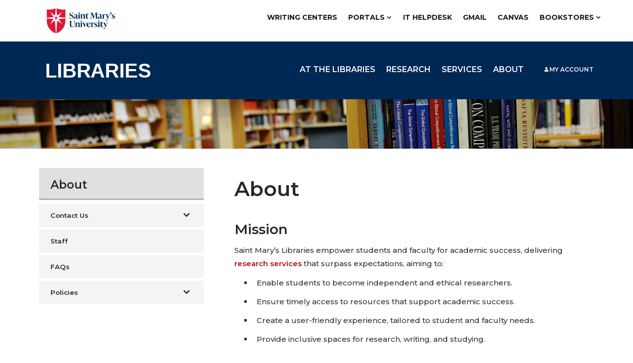

--- FILE ---
content_type: text/html; charset=UTF-8
request_url: https://lib.smumn.edu/about/
body_size: 19561
content:
<!DOCTYPE html>
<html lang="en-US">
<head>
	<meta charset="UTF-8" />
<meta http-equiv="X-UA-Compatible" content="IE=edge">
	<link rel="pingback" href="https://lib.smumn.edu/xmlrpc.php" />

	<script type="text/javascript">
		document.documentElement.className = 'js';
	</script>
	
	<script>var et_site_url='https://lib.smumn.edu';var et_post_id='3946';function et_core_page_resource_fallback(a,b){"undefined"===typeof b&&(b=a.sheet.cssRules&&0===a.sheet.cssRules.length);b&&(a.onerror=null,a.onload=null,a.href?a.href=et_site_url+"/?et_core_page_resource="+a.id+et_post_id:a.src&&(a.src=et_site_url+"/?et_core_page_resource="+a.id+et_post_id))}
</script><title>About | Saint Mary&#039;s Libraries</title>
<meta name='robots' content='max-image-preview:large' />
<link rel='dns-prefetch' href='//fonts.googleapis.com' />
<link rel='dns-prefetch' href='//s.w.org' />
<link rel="alternate" type="application/rss+xml" title="Saint Mary&#039;s Libraries &raquo; Feed" href="https://lib.smumn.edu/feed/" />
<link rel="alternate" type="application/rss+xml" title="Saint Mary&#039;s Libraries &raquo; Comments Feed" href="https://lib.smumn.edu/comments/feed/" />
<script type="text/javascript">
window._wpemojiSettings = {"baseUrl":"https:\/\/s.w.org\/images\/core\/emoji\/13.1.0\/72x72\/","ext":".png","svgUrl":"https:\/\/s.w.org\/images\/core\/emoji\/13.1.0\/svg\/","svgExt":".svg","source":{"concatemoji":"https:\/\/lib.smumn.edu\/wp-includes\/js\/wp-emoji-release.min.js?ver=5.9.12"}};
/*! This file is auto-generated */
!function(e,a,t){var n,r,o,i=a.createElement("canvas"),p=i.getContext&&i.getContext("2d");function s(e,t){var a=String.fromCharCode;p.clearRect(0,0,i.width,i.height),p.fillText(a.apply(this,e),0,0);e=i.toDataURL();return p.clearRect(0,0,i.width,i.height),p.fillText(a.apply(this,t),0,0),e===i.toDataURL()}function c(e){var t=a.createElement("script");t.src=e,t.defer=t.type="text/javascript",a.getElementsByTagName("head")[0].appendChild(t)}for(o=Array("flag","emoji"),t.supports={everything:!0,everythingExceptFlag:!0},r=0;r<o.length;r++)t.supports[o[r]]=function(e){if(!p||!p.fillText)return!1;switch(p.textBaseline="top",p.font="600 32px Arial",e){case"flag":return s([127987,65039,8205,9895,65039],[127987,65039,8203,9895,65039])?!1:!s([55356,56826,55356,56819],[55356,56826,8203,55356,56819])&&!s([55356,57332,56128,56423,56128,56418,56128,56421,56128,56430,56128,56423,56128,56447],[55356,57332,8203,56128,56423,8203,56128,56418,8203,56128,56421,8203,56128,56430,8203,56128,56423,8203,56128,56447]);case"emoji":return!s([10084,65039,8205,55357,56613],[10084,65039,8203,55357,56613])}return!1}(o[r]),t.supports.everything=t.supports.everything&&t.supports[o[r]],"flag"!==o[r]&&(t.supports.everythingExceptFlag=t.supports.everythingExceptFlag&&t.supports[o[r]]);t.supports.everythingExceptFlag=t.supports.everythingExceptFlag&&!t.supports.flag,t.DOMReady=!1,t.readyCallback=function(){t.DOMReady=!0},t.supports.everything||(n=function(){t.readyCallback()},a.addEventListener?(a.addEventListener("DOMContentLoaded",n,!1),e.addEventListener("load",n,!1)):(e.attachEvent("onload",n),a.attachEvent("onreadystatechange",function(){"complete"===a.readyState&&t.readyCallback()})),(n=t.source||{}).concatemoji?c(n.concatemoji):n.wpemoji&&n.twemoji&&(c(n.twemoji),c(n.wpemoji)))}(window,document,window._wpemojiSettings);
</script>
<meta content="SMUMN Library Theme v.1.0.0" name="generator"/><style type="text/css">
img.wp-smiley,
img.emoji {
	display: inline !important;
	border: none !important;
	box-shadow: none !important;
	height: 1em !important;
	width: 1em !important;
	margin: 0 0.07em !important;
	vertical-align: -0.1em !important;
	background: none !important;
	padding: 0 !important;
}
</style>
	<link rel='stylesheet' id='wp-block-library-css'  href='https://lib.smumn.edu/wp-includes/css/dist/block-library/style.min.css?ver=5.9.12' type='text/css' media='all' />
<style id='wp-block-library-inline-css' type='text/css'>
.menu li.et-hover>ul,.nav li.et-hover>ul{visibility:visible!important;opacity:1!important}.da11y-submenu-show{visibility:visible!important}
.keyboard-outline{outline-style:solid!important;outline-width:2px!important;-webkit-transition:none!important;transition:none!important}a[role=tab].keyboard-outline,button:active.keyboard-outline,button:focus.keyboard-outline,input:active.keyboard-outline,input:focus.keyboard-outline{outline-offset:-5px}.et-search-form input:focus.keyboard-outline{padding-left:15px;padding-right:15px}.et_pb_tab{-webkit-animation:none!important;animation:none!important}.et_pb_scroll_top.et-visible:focus{outline-width:2px;outline-style:solid;outline-color:Highlight}@media (-webkit-min-device-pixel-ratio:0){.et_pb_scroll_top.et-visible:focus{outline-color:-webkit-focus-ring-color;outline-style:auto}}
.et_pb_contact_form_label,.et_pb_search .screen-reader-text,.et_pb_social_media_follow_network_name,.widget_search .screen-reader-text{display:block!important}.da11y-screen-reader-text,.et_pb_contact_form_label,.et_pb_search .screen-reader-text,.et_pb_social_media_follow_network_name,.widget_search .screen-reader-text{clip:rect(1px,1px,1px,1px);position:absolute!important;height:1px;width:1px;overflow:hidden;text-shadow:none;text-transform:none;letter-spacing:normal;line-height:normal;font-family:-apple-system,BlinkMacSystemFont,Segoe UI,Roboto,Oxygen-Sans,Ubuntu,Cantarell,Helvetica Neue,sans-serif;font-size:1em;font-weight:600;-webkit-font-smoothing:subpixel-antialiased}.da11y-screen-reader-text:focus{background:#f1f1f1;color:#00547a;-webkit-box-shadow:0 0 2px 2px rgba(0,0,0,.6);box-shadow:0 0 2px 2px rgba(0,0,0,.6);clip:auto!important;display:block;height:auto;left:5px;padding:15px 23px 14px;text-decoration:none;top:7px;width:auto;z-index:1000000}
</style>
<style id='global-styles-inline-css' type='text/css'>
body{--wp--preset--color--black: #000000;--wp--preset--color--cyan-bluish-gray: #abb8c3;--wp--preset--color--white: #ffffff;--wp--preset--color--pale-pink: #f78da7;--wp--preset--color--vivid-red: #cf2e2e;--wp--preset--color--luminous-vivid-orange: #ff6900;--wp--preset--color--luminous-vivid-amber: #fcb900;--wp--preset--color--light-green-cyan: #7bdcb5;--wp--preset--color--vivid-green-cyan: #00d084;--wp--preset--color--pale-cyan-blue: #8ed1fc;--wp--preset--color--vivid-cyan-blue: #0693e3;--wp--preset--color--vivid-purple: #9b51e0;--wp--preset--gradient--vivid-cyan-blue-to-vivid-purple: linear-gradient(135deg,rgba(6,147,227,1) 0%,rgb(155,81,224) 100%);--wp--preset--gradient--light-green-cyan-to-vivid-green-cyan: linear-gradient(135deg,rgb(122,220,180) 0%,rgb(0,208,130) 100%);--wp--preset--gradient--luminous-vivid-amber-to-luminous-vivid-orange: linear-gradient(135deg,rgba(252,185,0,1) 0%,rgba(255,105,0,1) 100%);--wp--preset--gradient--luminous-vivid-orange-to-vivid-red: linear-gradient(135deg,rgba(255,105,0,1) 0%,rgb(207,46,46) 100%);--wp--preset--gradient--very-light-gray-to-cyan-bluish-gray: linear-gradient(135deg,rgb(238,238,238) 0%,rgb(169,184,195) 100%);--wp--preset--gradient--cool-to-warm-spectrum: linear-gradient(135deg,rgb(74,234,220) 0%,rgb(151,120,209) 20%,rgb(207,42,186) 40%,rgb(238,44,130) 60%,rgb(251,105,98) 80%,rgb(254,248,76) 100%);--wp--preset--gradient--blush-light-purple: linear-gradient(135deg,rgb(255,206,236) 0%,rgb(152,150,240) 100%);--wp--preset--gradient--blush-bordeaux: linear-gradient(135deg,rgb(254,205,165) 0%,rgb(254,45,45) 50%,rgb(107,0,62) 100%);--wp--preset--gradient--luminous-dusk: linear-gradient(135deg,rgb(255,203,112) 0%,rgb(199,81,192) 50%,rgb(65,88,208) 100%);--wp--preset--gradient--pale-ocean: linear-gradient(135deg,rgb(255,245,203) 0%,rgb(182,227,212) 50%,rgb(51,167,181) 100%);--wp--preset--gradient--electric-grass: linear-gradient(135deg,rgb(202,248,128) 0%,rgb(113,206,126) 100%);--wp--preset--gradient--midnight: linear-gradient(135deg,rgb(2,3,129) 0%,rgb(40,116,252) 100%);--wp--preset--duotone--dark-grayscale: url('#wp-duotone-dark-grayscale');--wp--preset--duotone--grayscale: url('#wp-duotone-grayscale');--wp--preset--duotone--purple-yellow: url('#wp-duotone-purple-yellow');--wp--preset--duotone--blue-red: url('#wp-duotone-blue-red');--wp--preset--duotone--midnight: url('#wp-duotone-midnight');--wp--preset--duotone--magenta-yellow: url('#wp-duotone-magenta-yellow');--wp--preset--duotone--purple-green: url('#wp-duotone-purple-green');--wp--preset--duotone--blue-orange: url('#wp-duotone-blue-orange');--wp--preset--font-size--small: 13px;--wp--preset--font-size--medium: 20px;--wp--preset--font-size--large: 36px;--wp--preset--font-size--x-large: 42px;}.has-black-color{color: var(--wp--preset--color--black) !important;}.has-cyan-bluish-gray-color{color: var(--wp--preset--color--cyan-bluish-gray) !important;}.has-white-color{color: var(--wp--preset--color--white) !important;}.has-pale-pink-color{color: var(--wp--preset--color--pale-pink) !important;}.has-vivid-red-color{color: var(--wp--preset--color--vivid-red) !important;}.has-luminous-vivid-orange-color{color: var(--wp--preset--color--luminous-vivid-orange) !important;}.has-luminous-vivid-amber-color{color: var(--wp--preset--color--luminous-vivid-amber) !important;}.has-light-green-cyan-color{color: var(--wp--preset--color--light-green-cyan) !important;}.has-vivid-green-cyan-color{color: var(--wp--preset--color--vivid-green-cyan) !important;}.has-pale-cyan-blue-color{color: var(--wp--preset--color--pale-cyan-blue) !important;}.has-vivid-cyan-blue-color{color: var(--wp--preset--color--vivid-cyan-blue) !important;}.has-vivid-purple-color{color: var(--wp--preset--color--vivid-purple) !important;}.has-black-background-color{background-color: var(--wp--preset--color--black) !important;}.has-cyan-bluish-gray-background-color{background-color: var(--wp--preset--color--cyan-bluish-gray) !important;}.has-white-background-color{background-color: var(--wp--preset--color--white) !important;}.has-pale-pink-background-color{background-color: var(--wp--preset--color--pale-pink) !important;}.has-vivid-red-background-color{background-color: var(--wp--preset--color--vivid-red) !important;}.has-luminous-vivid-orange-background-color{background-color: var(--wp--preset--color--luminous-vivid-orange) !important;}.has-luminous-vivid-amber-background-color{background-color: var(--wp--preset--color--luminous-vivid-amber) !important;}.has-light-green-cyan-background-color{background-color: var(--wp--preset--color--light-green-cyan) !important;}.has-vivid-green-cyan-background-color{background-color: var(--wp--preset--color--vivid-green-cyan) !important;}.has-pale-cyan-blue-background-color{background-color: var(--wp--preset--color--pale-cyan-blue) !important;}.has-vivid-cyan-blue-background-color{background-color: var(--wp--preset--color--vivid-cyan-blue) !important;}.has-vivid-purple-background-color{background-color: var(--wp--preset--color--vivid-purple) !important;}.has-black-border-color{border-color: var(--wp--preset--color--black) !important;}.has-cyan-bluish-gray-border-color{border-color: var(--wp--preset--color--cyan-bluish-gray) !important;}.has-white-border-color{border-color: var(--wp--preset--color--white) !important;}.has-pale-pink-border-color{border-color: var(--wp--preset--color--pale-pink) !important;}.has-vivid-red-border-color{border-color: var(--wp--preset--color--vivid-red) !important;}.has-luminous-vivid-orange-border-color{border-color: var(--wp--preset--color--luminous-vivid-orange) !important;}.has-luminous-vivid-amber-border-color{border-color: var(--wp--preset--color--luminous-vivid-amber) !important;}.has-light-green-cyan-border-color{border-color: var(--wp--preset--color--light-green-cyan) !important;}.has-vivid-green-cyan-border-color{border-color: var(--wp--preset--color--vivid-green-cyan) !important;}.has-pale-cyan-blue-border-color{border-color: var(--wp--preset--color--pale-cyan-blue) !important;}.has-vivid-cyan-blue-border-color{border-color: var(--wp--preset--color--vivid-cyan-blue) !important;}.has-vivid-purple-border-color{border-color: var(--wp--preset--color--vivid-purple) !important;}.has-vivid-cyan-blue-to-vivid-purple-gradient-background{background: var(--wp--preset--gradient--vivid-cyan-blue-to-vivid-purple) !important;}.has-light-green-cyan-to-vivid-green-cyan-gradient-background{background: var(--wp--preset--gradient--light-green-cyan-to-vivid-green-cyan) !important;}.has-luminous-vivid-amber-to-luminous-vivid-orange-gradient-background{background: var(--wp--preset--gradient--luminous-vivid-amber-to-luminous-vivid-orange) !important;}.has-luminous-vivid-orange-to-vivid-red-gradient-background{background: var(--wp--preset--gradient--luminous-vivid-orange-to-vivid-red) !important;}.has-very-light-gray-to-cyan-bluish-gray-gradient-background{background: var(--wp--preset--gradient--very-light-gray-to-cyan-bluish-gray) !important;}.has-cool-to-warm-spectrum-gradient-background{background: var(--wp--preset--gradient--cool-to-warm-spectrum) !important;}.has-blush-light-purple-gradient-background{background: var(--wp--preset--gradient--blush-light-purple) !important;}.has-blush-bordeaux-gradient-background{background: var(--wp--preset--gradient--blush-bordeaux) !important;}.has-luminous-dusk-gradient-background{background: var(--wp--preset--gradient--luminous-dusk) !important;}.has-pale-ocean-gradient-background{background: var(--wp--preset--gradient--pale-ocean) !important;}.has-electric-grass-gradient-background{background: var(--wp--preset--gradient--electric-grass) !important;}.has-midnight-gradient-background{background: var(--wp--preset--gradient--midnight) !important;}.has-small-font-size{font-size: var(--wp--preset--font-size--small) !important;}.has-medium-font-size{font-size: var(--wp--preset--font-size--medium) !important;}.has-large-font-size{font-size: var(--wp--preset--font-size--large) !important;}.has-x-large-font-size{font-size: var(--wp--preset--font-size--x-large) !important;}
</style>
<link rel='stylesheet' id='style-css'  href='https://lib.smumn.edu/wp-content/themes/Divi/style.css?ver=5.9.12' type='text/css' media='all' />
<link rel='stylesheet' id='divi-style-css'  href='https://lib.smumn.edu/wp-content/themes/DiviChild/style.css?ver=4.9.4' type='text/css' media='all' />
<link rel='stylesheet' id='wpdreams-asl-basic-css'  href='https://lib.smumn.edu/wp-content/plugins/ajax-search-lite/css/style.basic.css?ver=4.13.4' type='text/css' media='all' />
<style id='wpdreams-asl-basic-inline-css' type='text/css'>

					div[id*='ajaxsearchlitesettings'].searchsettings .asl_option_inner label {
						font-size: 0px !important;
						color: rgba(0, 0, 0, 0);
					}
					div[id*='ajaxsearchlitesettings'].searchsettings .asl_option_inner label:after {
						font-size: 11px !important;
						position: absolute;
						top: 0;
						left: 0;
						z-index: 1;
					}
					.asl_w_container {
						width: 100%;
						margin: 0 0 0 0;
						min-width: 200px;
					}
					div[id*='ajaxsearchlite'].asl_m {
						width: 100%;
					}
					div[id*='ajaxsearchliteres'].wpdreams_asl_results div.resdrg span.highlighted {
						font-weight: bold;
						color: rgba(217, 49, 43, 1);
						background-color: rgba(238, 238, 238, 1);
					}
					div[id*='ajaxsearchliteres'].wpdreams_asl_results .results img.asl_image {
						width: 70px;
						height: 70px;
						object-fit: cover;
					}
					div[id*='ajaxsearchlite'].asl_r .results {
						max-height: none;
					}
					div[id*='ajaxsearchlite'].asl_r {
						position: absolute;
					}
				
							.asl_w, .asl_w * {font-family:&quot;Montserrat&quot;,&quot;sans-serif&quot; !important;}
							.asl_m input[type=search]::placeholder{font-family:&quot;Montserrat&quot;,&quot;sans-serif&quot; !important;}
							.asl_m input[type=search]::-webkit-input-placeholder{font-family:&quot;Montserrat&quot;,&quot;sans-serif&quot; !important;}
							.asl_m input[type=search]::-moz-placeholder{font-family:&quot;Montserrat&quot;,&quot;sans-serif&quot; !important;}
							.asl_m input[type=search]:-ms-input-placeholder{font-family:&quot;Montserrat&quot;,&quot;sans-serif&quot; !important;}
						
						.asl_m, .asl_m .probox {
							background-color: rgb(238, 238, 238) !important;
							background-image: none !important;
							-webkit-background-image: none !important;
							-ms-background-image: none !important;
						}
					
						.asl_m .probox svg {
							fill: rgb(255, 255, 255) !important;
						}
						.asl_m .probox .innericon {
							background-color: rgb(180, 13, 16) !important;
							background-image: none !important;
							-webkit-background-image: none !important;
							-ms-background-image: none !important;
						}
					
						div.asl_m.asl_w {
							border:1px none rgb(0, 0, 0) !important;border-radius:5px 5px 5px 5px !important;
							box-shadow: none !important;
						}
						div.asl_m.asl_w .probox {border: none !important;}
					
						div.asl_r.asl_w.vertical .results .item::after {
							display: block;
							position: absolute;
							bottom: 0;
							content: '';
							height: 1px;
							width: 100%;
							background: #D8D8D8;
						}
						div.asl_r.asl_w.vertical .results .item.asl_last_item::after {
							display: none;
						}
					
</style>
<link rel='stylesheet' id='wpdreams-asl-instance-css'  href='https://lib.smumn.edu/wp-content/plugins/ajax-search-lite/css/style-underline.css?ver=4.13.4' type='text/css' media='all' />
<link rel='stylesheet' id='et-builder-googlefonts-cached-css'  href='https://fonts.googleapis.com/css?family=Montserrat:100,100italic,200,200italic,300,300italic,regular,italic,500,500italic,600,600italic,700,700italic,800,800italic,900,900italic&#038;subset=latin-ext,vietnamese,cyrillic,latin,cyrillic-ext&#038;display=swap' type='text/css' media='all' />
<link rel='stylesheet' id='general_style-css'  href='https://lib.smumn.edu/wp-content/themes/DiviChild/general_style.css?ver=23.02.10b' type='text/css' media='all' />
<link rel='stylesheet' id='menus_style-css'  href='https://lib.smumn.edu/wp-content/themes/DiviChild/menus_style.css?ver=23.01.12' type='text/css' media='all' />
<link rel='stylesheet' id='homepage-css'  href='https://lib.smumn.edu/wp-content/themes/DiviChild/homepage.css?ver=23.01.26' type='text/css' media='all' />
<link rel='stylesheet' id='mobile_style-css'  href='https://lib.smumn.edu/wp-content/themes/DiviChild/mobile_style.css?ver=23.06.13e' type='text/css' media='all' />
<link rel='stylesheet' id='dashicons-css'  href='https://lib.smumn.edu/wp-includes/css/dashicons.min.css?ver=5.9.12' type='text/css' media='all' />
<script type='text/javascript' src='https://lib.smumn.edu/wp-includes/js/jquery/jquery.min.js?ver=3.6.0' id='jquery-core-js'></script>
<script type='text/javascript' src='https://lib.smumn.edu/wp-includes/js/jquery/jquery-migrate.min.js?ver=3.3.2' id='jquery-migrate-js'></script>
<link rel="https://api.w.org/" href="https://lib.smumn.edu/wp-json/" /><link rel="alternate" type="application/json" href="https://lib.smumn.edu/wp-json/wp/v2/pages/3946" /><link rel="EditURI" type="application/rsd+xml" title="RSD" href="https://lib.smumn.edu/xmlrpc.php?rsd" />
<link rel="wlwmanifest" type="application/wlwmanifest+xml" href="https://lib.smumn.edu/wp-includes/wlwmanifest.xml" /> 
<meta name="generator" content="WordPress 5.9.12" />
<link rel="canonical" href="https://lib.smumn.edu/about/" />
<link rel='shortlink' href='https://lib.smumn.edu/?p=3946' />
<link rel="alternate" type="application/json+oembed" href="https://lib.smumn.edu/wp-json/oembed/1.0/embed?url=https%3A%2F%2Flib.smumn.edu%2Fabout%2F" />
<link rel="alternate" type="text/xml+oembed" href="https://lib.smumn.edu/wp-json/oembed/1.0/embed?url=https%3A%2F%2Flib.smumn.edu%2Fabout%2F&#038;format=xml" />
<meta name="viewport" content="width=device-width, initial-scale=1.0" /><link rel="preload" href="https://lib.smumn.edu/wp-content/themes/Divi/core/admin/fonts/modules.ttf" as="font" crossorigin="anonymous">				<link rel="preconnect" href="https://fonts.gstatic.com" crossorigin />
				<link rel="preload" as="style" href="//fonts.googleapis.com/css?family=Open+Sans&display=swap" />
								<link rel="stylesheet" href="//fonts.googleapis.com/css?family=Open+Sans&display=swap" media="all" />
				<!-- OpenSearch file for adding SuperSearch to browsers -->
<link rel="search" type="application/opensearchdescription+xml" title="SuperSearch" href="https://lib.smumn.edu/wp-content/themes/DiviChild/opensearch.xml?ver=2022-12-15">
<!-- OpenAthens converter script -->
<script type="text/javascript" src="https://libapps.s3.amazonaws.com/sites/5004/include/url-conversion-backend.js"></script>

<script>jQuery(function($){
    $('.logo_container a').attr('href','https://www.smumn.edu');
	
	// Set up for link converter
	// 	
    // Select input text on focus
    $('#old-url').focus(function(){
         $('#old-url').select();
    });
	// Set up button to copy URL	
    $('.copy-btn').on("click touchend", function(event) {
        var clip = $(this).attr("data-clip");
		navigator.clipboard.writeText(clip);
        $('#confirm-copy').show().fadeOut(2000); 
      });
	// Submission	
	$("#link-converter").submit(function(e) {
		e.preventDefault();
	    $('.new-row').remove();
		$(".copy-btn").show();
      	var row = $(document.createElement("tr"));
      	var cell = $(document.createElement("td"));
		var link = $(document.createElement("a")).addClass("updated").attr("target", "_blank");
     	
		// Normalize user inputs
		var url = $('input#old-url').val().trim().toLowerCase();
		var processType = $('input#process-type').data('process').trim().toLowerCase();
		
		// Process the URL
		var results = processURL(url, processType); 
		      
		// Assemble HTML and put the row in the display table
      if(results.success){
        link.attr("href", results.newUrl).text(results.newUrl);
        cell.append(link);
        $('#copy-btn').attr("data-clip", results.newUrl);
      } else {
        cell.text(results.note);
        $('#copy-btn').attr("data-clip", results.oldUrl);
      }
      row.addClass("new-row").append(cell);
      $('#result-list').append(row).fadeIn();
	});		
});		
</script>

<!-- Google Tag Manager -->
<script>(function(w,d,s,l,i){w[l]=w[l]||[];w[l].push({'gtm.start':
new Date().getTime(),event:'gtm.js'});var f=d.getElementsByTagName(s)[0],
j=d.createElement(s),dl=l!='dataLayer'?'&l='+l:'';j.async=true;j.src=
'https://www.googletagmanager.com/gtm.js?id='+i+dl;f.parentNode.insertBefore(j,f);
})(window,document,'script','dataLayer','GTM-KRFBKXM');</script>
<!-- End Google Tag Manager -->

<!--LibAnswers Button Chat widget
<script type="text/javascript" src="https://v2.libanswers.com/load_chat.php?hash=cc70c7dba96bcbefe2f5ce7d25fdbbf9"></script> -->

<!-- FontAwesome icons -->
<script src="https://kit.fontawesome.com/c8c09128d4.js" crossorigin="anonymous"></script>
<!--LibAnswers Chat widget button--><link rel="icon" href="https://lib.smumn.edu/wp-content/uploads/cropped-favicon144_new-32x32.png" sizes="32x32" />
<link rel="icon" href="https://lib.smumn.edu/wp-content/uploads/cropped-favicon144_new-192x192.png" sizes="192x192" />
<link rel="apple-touch-icon" href="https://lib.smumn.edu/wp-content/uploads/cropped-favicon144_new-180x180.png" />
<meta name="msapplication-TileImage" content="https://lib.smumn.edu/wp-content/uploads/cropped-favicon144_new-270x270.png" />
<link rel="stylesheet" id="et-core-unified-tb-13927-tb-4875-3946-cached-inline-styles" href="https://lib.smumn.edu/wp-content/et-cache/3946/et-core-unified-tb-13927-tb-4875-3946-17667948198428.min.css" onerror="et_core_page_resource_fallback(this, true)" onload="et_core_page_resource_fallback(this)" /><link rel="stylesheet" id="et-core-unified-3946-cached-inline-styles" href="https://lib.smumn.edu/wp-content/et-cache/3946/et-core-unified-3946-17667948198428.min.css" onerror="et_core_page_resource_fallback(this, true)" onload="et_core_page_resource_fallback(this)" /></head>
<body class="page-template-default page page-id-3946 page-parent et-tb-has-template et-tb-has-header et-tb-has-footer et_button_no_icon et_pb_button_helper_class et_cover_background et_pb_gutter windows et_pb_gutters3 et_pb_pagebuilder_layout et_smooth_scroll et_no_sidebar et_divi_theme et-db et_minified_js et_minified_css">
	<svg xmlns="http://www.w3.org/2000/svg" viewBox="0 0 0 0" width="0" height="0" focusable="false" role="none" style="visibility: hidden; position: absolute; left: -9999px; overflow: hidden;" ><defs><filter id="wp-duotone-dark-grayscale"><feColorMatrix color-interpolation-filters="sRGB" type="matrix" values=" .299 .587 .114 0 0 .299 .587 .114 0 0 .299 .587 .114 0 0 .299 .587 .114 0 0 " /><feComponentTransfer color-interpolation-filters="sRGB" ><feFuncR type="table" tableValues="0 0.49803921568627" /><feFuncG type="table" tableValues="0 0.49803921568627" /><feFuncB type="table" tableValues="0 0.49803921568627" /><feFuncA type="table" tableValues="1 1" /></feComponentTransfer><feComposite in2="SourceGraphic" operator="in" /></filter></defs></svg><svg xmlns="http://www.w3.org/2000/svg" viewBox="0 0 0 0" width="0" height="0" focusable="false" role="none" style="visibility: hidden; position: absolute; left: -9999px; overflow: hidden;" ><defs><filter id="wp-duotone-grayscale"><feColorMatrix color-interpolation-filters="sRGB" type="matrix" values=" .299 .587 .114 0 0 .299 .587 .114 0 0 .299 .587 .114 0 0 .299 .587 .114 0 0 " /><feComponentTransfer color-interpolation-filters="sRGB" ><feFuncR type="table" tableValues="0 1" /><feFuncG type="table" tableValues="0 1" /><feFuncB type="table" tableValues="0 1" /><feFuncA type="table" tableValues="1 1" /></feComponentTransfer><feComposite in2="SourceGraphic" operator="in" /></filter></defs></svg><svg xmlns="http://www.w3.org/2000/svg" viewBox="0 0 0 0" width="0" height="0" focusable="false" role="none" style="visibility: hidden; position: absolute; left: -9999px; overflow: hidden;" ><defs><filter id="wp-duotone-purple-yellow"><feColorMatrix color-interpolation-filters="sRGB" type="matrix" values=" .299 .587 .114 0 0 .299 .587 .114 0 0 .299 .587 .114 0 0 .299 .587 .114 0 0 " /><feComponentTransfer color-interpolation-filters="sRGB" ><feFuncR type="table" tableValues="0.54901960784314 0.98823529411765" /><feFuncG type="table" tableValues="0 1" /><feFuncB type="table" tableValues="0.71764705882353 0.25490196078431" /><feFuncA type="table" tableValues="1 1" /></feComponentTransfer><feComposite in2="SourceGraphic" operator="in" /></filter></defs></svg><svg xmlns="http://www.w3.org/2000/svg" viewBox="0 0 0 0" width="0" height="0" focusable="false" role="none" style="visibility: hidden; position: absolute; left: -9999px; overflow: hidden;" ><defs><filter id="wp-duotone-blue-red"><feColorMatrix color-interpolation-filters="sRGB" type="matrix" values=" .299 .587 .114 0 0 .299 .587 .114 0 0 .299 .587 .114 0 0 .299 .587 .114 0 0 " /><feComponentTransfer color-interpolation-filters="sRGB" ><feFuncR type="table" tableValues="0 1" /><feFuncG type="table" tableValues="0 0.27843137254902" /><feFuncB type="table" tableValues="0.5921568627451 0.27843137254902" /><feFuncA type="table" tableValues="1 1" /></feComponentTransfer><feComposite in2="SourceGraphic" operator="in" /></filter></defs></svg><svg xmlns="http://www.w3.org/2000/svg" viewBox="0 0 0 0" width="0" height="0" focusable="false" role="none" style="visibility: hidden; position: absolute; left: -9999px; overflow: hidden;" ><defs><filter id="wp-duotone-midnight"><feColorMatrix color-interpolation-filters="sRGB" type="matrix" values=" .299 .587 .114 0 0 .299 .587 .114 0 0 .299 .587 .114 0 0 .299 .587 .114 0 0 " /><feComponentTransfer color-interpolation-filters="sRGB" ><feFuncR type="table" tableValues="0 0" /><feFuncG type="table" tableValues="0 0.64705882352941" /><feFuncB type="table" tableValues="0 1" /><feFuncA type="table" tableValues="1 1" /></feComponentTransfer><feComposite in2="SourceGraphic" operator="in" /></filter></defs></svg><svg xmlns="http://www.w3.org/2000/svg" viewBox="0 0 0 0" width="0" height="0" focusable="false" role="none" style="visibility: hidden; position: absolute; left: -9999px; overflow: hidden;" ><defs><filter id="wp-duotone-magenta-yellow"><feColorMatrix color-interpolation-filters="sRGB" type="matrix" values=" .299 .587 .114 0 0 .299 .587 .114 0 0 .299 .587 .114 0 0 .299 .587 .114 0 0 " /><feComponentTransfer color-interpolation-filters="sRGB" ><feFuncR type="table" tableValues="0.78039215686275 1" /><feFuncG type="table" tableValues="0 0.94901960784314" /><feFuncB type="table" tableValues="0.35294117647059 0.47058823529412" /><feFuncA type="table" tableValues="1 1" /></feComponentTransfer><feComposite in2="SourceGraphic" operator="in" /></filter></defs></svg><svg xmlns="http://www.w3.org/2000/svg" viewBox="0 0 0 0" width="0" height="0" focusable="false" role="none" style="visibility: hidden; position: absolute; left: -9999px; overflow: hidden;" ><defs><filter id="wp-duotone-purple-green"><feColorMatrix color-interpolation-filters="sRGB" type="matrix" values=" .299 .587 .114 0 0 .299 .587 .114 0 0 .299 .587 .114 0 0 .299 .587 .114 0 0 " /><feComponentTransfer color-interpolation-filters="sRGB" ><feFuncR type="table" tableValues="0.65098039215686 0.40392156862745" /><feFuncG type="table" tableValues="0 1" /><feFuncB type="table" tableValues="0.44705882352941 0.4" /><feFuncA type="table" tableValues="1 1" /></feComponentTransfer><feComposite in2="SourceGraphic" operator="in" /></filter></defs></svg><svg xmlns="http://www.w3.org/2000/svg" viewBox="0 0 0 0" width="0" height="0" focusable="false" role="none" style="visibility: hidden; position: absolute; left: -9999px; overflow: hidden;" ><defs><filter id="wp-duotone-blue-orange"><feColorMatrix color-interpolation-filters="sRGB" type="matrix" values=" .299 .587 .114 0 0 .299 .587 .114 0 0 .299 .587 .114 0 0 .299 .587 .114 0 0 " /><feComponentTransfer color-interpolation-filters="sRGB" ><feFuncR type="table" tableValues="0.098039215686275 1" /><feFuncG type="table" tableValues="0 0.66274509803922" /><feFuncB type="table" tableValues="0.84705882352941 0.41960784313725" /><feFuncA type="table" tableValues="1 1" /></feComponentTransfer><feComposite in2="SourceGraphic" operator="in" /></filter></defs></svg><div id="page-container">
<div id="et-boc" class="et-boc">
			
		<header class="et-l et-l--header">
			<div class="et_builder_inner_content et_pb_gutters3">
		<div id="university-header" class="et_pb_section et_pb_section_1_tb_header et_pb_fullwidth_section et_section_regular" >
				
				
				
				
					<div id="university-menu" class="et_pb_module et_pb_fullwidth_menu et_pb_fullwidth_menu_0_tb_header et_pb_bg_layout_light  et_pb_text_align_left et_dropdown_animation_fade et_pb_fullwidth_menu--with-logo et_pb_fullwidth_menu--style-left_aligned">
					
					
					<div class="et_pb_row clearfix">
						<div class="et_pb_menu__logo-wrap">
			  <div class="et_pb_menu__logo">
				<a href="https://www.smumn.edu" ><img loading="lazy" src="https://lib.smumn.edu/wp-content/uploads/2018/12/smumnlogo.jpg" alt="Saint Mary&#039;s University of Minnesota logo" height="auto" width="auto" srcset="https://lib.smumn.edu/wp-content/uploads/2018/12/smumnlogo.jpg 224w, https://lib.smumn.edu/wp-content/uploads/2018/12/smumnlogo-150x58.jpg 150w" sizes="(max-width: 224px) 100vw, 224px" class="wp-image-11" /></a>
			  </div>
			</div>
						<div class="et_pb_menu__wrap">
							<div class="et_pb_menu__menu">
								<nav class="et-menu-nav fullwidth-menu-nav"><ul id="menu-university-services" class="et-menu fullwidth-menu nav"><li class="ga_topbar_university et_pb_menu_page_id-1764 menu-item menu-item-type-custom menu-item-object-custom menu-item-1764"><a href="http://write.smumn.edu/">Writing Centers</a></li>
<li class="ga_topbar_university et_pb_menu_page_id-3657 menu-item menu-item-type-custom menu-item-object-custom menu-item-has-children menu-item-3657"><a href="#">Portals</a>
<ul class="sub-menu">
	<li class="et_pb_menu_page_id-1762 menu-item menu-item-type-custom menu-item-object-custom menu-item-1762"><a href="http://student.smumn.edu/">Student</a></li>
	<li class="et_pb_menu_page_id-3656 menu-item menu-item-type-custom menu-item-object-custom menu-item-3656"><a href="http://faculty.smumn.edu/">Faculty</a></li>
</ul>
</li>
<li class="ga_topbar_university et_pb_menu_page_id-1763 menu-item menu-item-type-custom menu-item-object-custom menu-item-1763"><a href="https://techfaq.smumn.edu">IT Helpdesk</a></li>
<li class="ga_topbar_university et_pb_menu_page_id-3622 menu-item menu-item-type-custom menu-item-object-custom menu-item-3622"><a href="https://mail.google.com/">Gmail</a></li>
<li class="ga_topbar_university et_pb_menu_page_id-3658 menu-item menu-item-type-custom menu-item-object-custom menu-item-3658"><a href="https://smumn.instructure.com/login/ldap">Canvas</a></li>
<li class="ga_topbar_university et_pb_menu_page_id-3178 menu-item menu-item-type-custom menu-item-object-custom menu-item-has-children menu-item-3178"><a href="#">Bookstores</a>
<ul class="sub-menu">
	<li class="et_pb_menu_page_id-19368 menu-item menu-item-type-custom menu-item-object-custom menu-item-19368"><a href="https://stmarys-grad.bncollege.com/">Minneapolis</a></li>
	<li class="et_pb_menu_page_id-19369 menu-item menu-item-type-custom menu-item-object-custom menu-item-19369"><a href="https://st-marys.bncollege.com/">Winona</a></li>
</ul>
</li>
</ul></nav>
							</div>
							
							
							<div class="et_mobile_nav_menu">
				<a href="#" class="mobile_nav closed">
					<span class="mobile_menu_bar"></span>
				</a>
			</div>
						</div>
						
					</div>
				</div>
				
				
			</div> <!-- .et_pb_section --><div id="library-header" class="et_pb_section et_pb_section_2_tb_header et_pb_fullwidth_section et_section_regular" >
				
				
				
				
					<div id="library-menu" class="et_pb_module et_pb_fullwidth_menu et_pb_fullwidth_menu_1_tb_header et_pb_bg_layout_light  et_pb_text_align_left et_dropdown_animation_fade et_pb_fullwidth_menu--with-logo et_pb_fullwidth_menu--style-left_aligned">
					
					
					<div class="et_pb_row clearfix">
						<div class="et_pb_menu__logo-wrap">
			  <div class="et_pb_menu__logo">
				<a href="https://lib.smumn.edu" ><img loading="lazy" src="https://lib.smumn.edu/wp-content/uploads/2021/06/Libraries_Logo.svg" alt="" height="auto" width="auto" /></a>
			  </div>
			</div>
						<div class="et_pb_menu__wrap">
							<div class="et_pb_menu__menu">
								<nav class="et-menu-nav fullwidth-menu-nav"><ul id="menu-library-megamenu" class="et-menu fullwidth-menu nav"><li class="mega-menu ga_megamenu_locations et_pb_menu_page_id-13448 menu-item menu-item-type-custom menu-item-object-custom menu-item-has-children menu-item-13448"><a href="#">At the Libraries</a>
<ul class="sub-menu">
	<li class="column-heading has-image et_pb_menu_page_id-12413 menu-item menu-item-type-custom menu-item-object-custom menu-item-has-children menu-item-12413"><a href="#">Winona Library</a>
	<ul class="sub-menu">
		<li class="menu-image thumbnail et_pb_menu_page_id-11411 menu-item menu-item-type-custom menu-item-object-custom menu-item-11411"><a href="#"><img src="https://lib.smumn.edu/wp-content/uploads/2021/05/winona-campus-library-1.jpg" alt="" alt-width="104" height="104"/></a></li>
		<li class="et_pb_menu_page_id-5746 menu-item menu-item-type-post_type menu-item-object-page menu-item-11344"><a href="https://lib.smumn.edu/libraries/winona-hours/">Hours &#038; Location</a></li>
		<li class="et_pb_menu_page_id-3514 menu-item menu-item-type-post_type menu-item-object-page menu-item-11345"><a href="https://lib.smumn.edu/libraries/winona-study-spaces/">Study Spaces</a></li>
		<li class="et_pb_menu_page_id-4143 menu-item menu-item-type-post_type menu-item-object-page menu-item-11343"><a href="https://lib.smumn.edu/libraries/winona-computers-and-technology/">Computers &#038; Technology</a></li>
		<li class="et_pb_menu_page_id-9212 menu-item menu-item-type-post_type menu-item-object-page menu-item-11347"><a href="https://lib.smumn.edu/services/accessibility/">Accessibility</a></li>
		<li class="small-button smallsilver et_pb_menu_page_id-15923 menu-item menu-item-type-custom menu-item-object-custom menu-item-15923"><a href="https://booking.mnpals.net/patron_SMU_990076748440104314.html">Book a Study Room</a></li>
		<li class="small-button smallsilver et_pb_menu_page_id-11414 menu-item menu-item-type-custom menu-item-object-custom menu-item-11414"><a href="tel:507-457-1561">Call: 507-457-1561</a></li>
	</ul>
</li>
	<li class="column-heading has-image et_pb_menu_page_id-12414 menu-item menu-item-type-custom menu-item-object-custom menu-item-has-children menu-item-12414"><a href="#">Minneapolis Library</a>
	<ul class="sub-menu">
		<li class="menu-image thumbnail et_pb_menu_page_id-11412 menu-item menu-item-type-custom menu-item-object-custom menu-item-11412"><a href="#"><img src="https://lib.smumn.edu/wp-content/uploads/2021/05/twin-cities-library-thumbnail.png" alt=""  alt-width="104" height="104"/></a></li>
		<li class="et_pb_menu_page_id-9002 menu-item menu-item-type-post_type menu-item-object-page menu-item-11341"><a href="https://lib.smumn.edu/libraries/twin-cities-hours/">Hours &#038; Location</a></li>
		<li class="et_pb_menu_page_id-9016 menu-item menu-item-type-post_type menu-item-object-page menu-item-11342"><a href="https://lib.smumn.edu/libraries/twin-cities-study-spaces/">Study Spaces</a></li>
		<li class="et_pb_menu_page_id-4183 menu-item menu-item-type-post_type menu-item-object-page menu-item-11340"><a href="https://lib.smumn.edu/libraries/twin-cities-computers-and-technology/">Computers &#038; Technology</a></li>
		<li class="et_pb_menu_page_id-9212 menu-item menu-item-type-post_type menu-item-object-page menu-item-11346"><a href="https://lib.smumn.edu/services/accessibility/">Accessibility</a></li>
		<li class="small-button smallsilver et_pb_menu_page_id-15725 menu-item menu-item-type-custom menu-item-object-custom menu-item-15725"><a href="https://lib.smumn.edu/services/borrow/#return">Return Materials</a></li>
		<li class="small-button smallsilver et_pb_menu_page_id-11415 menu-item menu-item-type-custom menu-item-object-custom menu-item-11415"><a href="tel:612-728-5108">Call: 612-728-5108</a></li>
	</ul>
</li>
	<li class="column-heading has-image et_pb_menu_page_id-5207 menu-item menu-item-type-post_type menu-item-object-page menu-item-has-children menu-item-11336"><a href="https://lib.smumn.edu/libraries/news-and-events/">New Resources</a>
	<ul class="sub-menu">
		<li class="menu-image thumbnail has-description et_pb_menu_page_id-11413 menu-item menu-item-type-custom menu-item-object-custom menu-item-11413"><a href="#"><img src="https://lib.smumn.edu/wp-content/uploads/2021/07/bookshelves-thumbnail-404.png" alt=""  alt-width="104" height="104"/><p class="menu-item-description">Check out all of the new arrivals that Saint Mary’s University Libraries have recently added!</p></a></li>
		<li class="big-button bigsilver et_pb_menu_page_id-6322 menu-item menu-item-type-post_type menu-item-object-page menu-item-11416"><a href="https://lib.smumn.edu/research/new-resources/">Browse New Resources</a></li>
	</ul>
</li>
</ul>
</li>
<li class="mega-menu ga_megamenu_research et_pb_menu_page_id-13449 menu-item menu-item-type-custom menu-item-object-custom menu-item-has-children menu-item-13449"><a href="#">Research</a>
<ul class="sub-menu">
	<li class="column-heading et_pb_menu_page_id-11352 menu-item menu-item-type-custom menu-item-object-custom menu-item-has-children menu-item-11352"><a href="#">Start Your Search</a>
	<ul class="sub-menu">
		<li class="et_pb_menu_page_id-11376 menu-item menu-item-type-custom menu-item-object-custom menu-item-11376"><a href="https://lib.smumn.edu/research/supersearch/">OneSearch<p class="menu-item-description">Search for articles, books, journals, and more.</p></a></li>
		<li class="et_pb_menu_page_id-11377 menu-item menu-item-type-custom menu-item-object-custom menu-item-11377"><a href="https://libguides.smumn.edu/">Course &#038; Subject Guides<p class="menu-item-description">Start with recommended databases.</p></a></li>
		<li class="et_pb_menu_page_id-8787 menu-item menu-item-type-post_type menu-item-object-page menu-item-11378"><a href="https://lib.smumn.edu/research/tutorials/timesavers/">Top 10 Research Timesavers<p class="menu-item-description">Set up Google Scholar, Zotero, and more.</p></a></li>
		<li class="small-button smallsilver et_pb_menu_page_id-11380 menu-item menu-item-type-custom menu-item-object-custom menu-item-11380"><a href="https://libguides.smumn.edu/az.php">Databases</a></li>
		<li class="small-button smallsilver et_pb_menu_page_id-11381 menu-item menu-item-type-custom menu-item-object-custom menu-item-11381"><a href="https://mnpals-smu.primo.exlibrisgroup.com/discovery/search?sortby=rank&#038;vid=01MNPALS_SMU:SMU">Catalog</a></li>
		<li class="small-button smallsilver et_pb_menu_page_id-6586 menu-item menu-item-type-post_type menu-item-object-page menu-item-11379"><a href="https://lib.smumn.edu/research/formats/videos/">Videos</a></li>
		<li class="small-button smallsilver et_pb_menu_page_id-4129 menu-item menu-item-type-post_type menu-item-object-page menu-item-11382"><a href="https://lib.smumn.edu/research/formats/">All Resources</a></li>
	</ul>
</li>
	<li class="column-heading et_pb_menu_page_id-11353 menu-item menu-item-type-custom menu-item-object-custom menu-item-has-children menu-item-11353"><a href="#">Extend Your Search</a>
	<ul class="sub-menu">
		<li class="et_pb_menu_page_id-11383 menu-item menu-item-type-custom menu-item-object-custom menu-item-11383"><a href="https://scholar.google.com/">Google Scholar<p class="menu-item-description">Find articles, books, and more.</p></a></li>
		<li class="et_pb_menu_page_id-11384 menu-item menu-item-type-custom menu-item-object-custom menu-item-11384"><a href="https://smumn.on.worldcat.org/discovery">Libraries Worldwide<p class="menu-item-description">Search WorldCat to find resources worldwide</p></a></li>
		<li class="et_pb_menu_page_id-4218 menu-item menu-item-type-post_type menu-item-object-page menu-item-11385"><a href="https://lib.smumn.edu/services/interlibrary-loan/">Interlibrary Loan<p class="menu-item-description">Request an item from any library worldwide.</p></a></li>
		<li class="et_pb_menu_page_id-6634 menu-item menu-item-type-post_type menu-item-object-page menu-item-11386"><a href="https://lib.smumn.edu/research/archives-and-special-collections/">Archives &#038; Special Collections<p class="menu-item-description">Borrow Saint Mary’s historical materials.</p></a></li>
	</ul>
</li>
	<li class="column-heading et_pb_menu_page_id-11354 menu-item menu-item-type-custom menu-item-object-custom menu-item-has-children menu-item-11354"><a href="#">How to Research</a>
	<ul class="sub-menu">
		<li class="et_pb_menu_page_id-8883 menu-item menu-item-type-post_type menu-item-object-page menu-item-11388"><a href="https://lib.smumn.edu/research/tutorials/topic/">Choosing a Topic</a></li>
		<li class="et_pb_menu_page_id-8889 menu-item menu-item-type-post_type menu-item-object-page menu-item-11391"><a href="https://lib.smumn.edu/research/tutorials/finding/">Finding</a></li>
		<li class="et_pb_menu_page_id-12980 menu-item menu-item-type-post_type menu-item-object-page menu-item-14132"><a href="https://lib.smumn.edu/research/tutorials/evaluating/">Evaluating</a></li>
		<li class="et_pb_menu_page_id-8897 menu-item menu-item-type-post_type menu-item-object-page menu-item-11389"><a href="https://lib.smumn.edu/research/tutorials/citing/">Citing</a></li>
		<li class="big-button bigsilver et_pb_menu_page_id-8403 menu-item menu-item-type-post_type menu-item-object-page menu-item-11392"><a href="https://lib.smumn.edu/research/tutorials/">All Tutorials</a></li>
	</ul>
</li>
</ul>
</li>
<li class="mega-menu ga_megamenu_services et_pb_menu_page_id-13450 menu-item menu-item-type-custom menu-item-object-custom menu-item-has-children menu-item-13450"><a href="#">Services</a>
<ul class="sub-menu">
	<li class="column-heading et_pb_menu_page_id-11357 menu-item menu-item-type-custom menu-item-object-custom menu-item-has-children menu-item-11357"><a href="#">Services For</a>
	<ul class="sub-menu">
		<li class="et_pb_menu_page_id-4990 menu-item menu-item-type-post_type menu-item-object-page menu-item-11360"><a href="https://lib.smumn.edu/services/faculty/">Faculty &#038; Staff</a></li>
		<li class="et_pb_menu_page_id-8749 menu-item menu-item-type-post_type menu-item-object-page menu-item-11361"><a href="https://lib.smumn.edu/services/doctoral/">Doctoral Students</a></li>
		<li class="et_pb_menu_page_id-8441 menu-item menu-item-type-post_type menu-item-object-page menu-item-11359"><a href="https://lib.smumn.edu/services/graduates/">Graduate Students</a></li>
		<li class="et_pb_menu_page_id-4866 menu-item menu-item-type-post_type menu-item-object-page menu-item-11358"><a href="https://lib.smumn.edu/services/undergraduates/">Undergraduate Students</a></li>
		<li class="et_pb_menu_page_id-4816 menu-item menu-item-type-post_type menu-item-object-page menu-item-11363"><a href="https://lib.smumn.edu/services/alumni/">Alumni</a></li>
	</ul>
</li>
	<li class="column-heading double-column et_pb_menu_page_id-11355 menu-item menu-item-type-custom menu-item-object-custom menu-item-has-children menu-item-11355"><a href="#">General</a>
	<ul class="sub-menu">
		<li class="et_pb_menu_page_id-9212 menu-item menu-item-type-post_type menu-item-object-page menu-item-11369"><a href="https://lib.smumn.edu/services/accessibility/">Accessibility</a></li>
		<li class="et_pb_menu_page_id-8710 menu-item menu-item-type-post_type menu-item-object-page menu-item-11364"><a href="https://lib.smumn.edu/services/accounts/">Accounts</a></li>
		<li class="et_pb_menu_page_id-4487 menu-item menu-item-type-post_type menu-item-object-page menu-item-11365"><a href="https://lib.smumn.edu/services/borrow/">Borrow, Renew, Return</a></li>
		<li class="et_pb_menu_page_id-6465 menu-item menu-item-type-post_type menu-item-object-page menu-item-11366"><a href="https://lib.smumn.edu/services/course-reserves/">Course Reserves</a></li>
		<li class="et_pb_menu_page_id-6506 menu-item menu-item-type-post_type menu-item-object-page menu-item-11371"><a href="https://lib.smumn.edu/services/find-my-librarian/">Find My Librarian</a></li>
	</ul>
</li>
	<li class="column-heading invisible et_pb_menu_page_id-14797 menu-item menu-item-type-custom menu-item-object-custom menu-item-has-children menu-item-14797"><a href="#"><span style="color:white;">Invisible</span></a>
	<ul class="sub-menu">
		<li class="et_pb_menu_page_id-4218 menu-item menu-item-type-post_type menu-item-object-page menu-item-11367"><a href="https://lib.smumn.edu/services/interlibrary-loan/">Interlibrary Loan</a></li>
		<li class="et_pb_menu_page_id-7164 menu-item menu-item-type-post_type menu-item-object-page menu-item-15319"><a href="https://lib.smumn.edu/services/appointment/">Make an Appointment</a></li>
		<li class="et_pb_menu_page_id-3374 menu-item menu-item-type-post_type menu-item-object-page menu-item-15318"><a href="https://lib.smumn.edu/services/purchase/">Suggest a Purchase</a></li>
		<li class="et_pb_menu_page_id-15307 menu-item menu-item-type-post_type menu-item-object-page menu-item-16986"><a href="https://lib.smumn.edu/services/writing/">Writing</a></li>
		<li class="big-button bigsilver et_pb_menu_page_id-6766 menu-item menu-item-type-post_type menu-item-object-page menu-item-11374"><a href="https://lib.smumn.edu/services/">All Services</a></li>
	</ul>
</li>
</ul>
</li>
<li class="mega-menu ga_megamenu_about et_pb_menu_page_id-13451 menu-item menu-item-type-custom menu-item-object-custom menu-item-has-children menu-item-13451"><a href="#">About</a>
<ul class="sub-menu">
	<li class="column-heading et_pb_menu_page_id-3955 menu-item menu-item-type-post_type menu-item-object-page menu-item-has-children menu-item-11321"><a href="https://lib.smumn.edu/about/contact-us/">Contact Us</a>
	<ul class="sub-menu">
		<li class="chat-link ga_menu_about et_pb_menu_page_id-11393 menu-item menu-item-type-custom menu-item-object-custom menu-item-11393"><a href="#"><a href="https://libraryh3lp.com/chat/smulibrarian@chat.libraryh3lp.com?identity=Librarian&#038;skin=16306" target="_blank" onclick="window.open(this.href, 'mywin','left=20,top=20,width=500,height=600,toolbar=1,resizable=1'); return false;" rel="noopener">Chat<p class="menu-item-description">Ask a question anytime!</p></a><p class="menu-item-description">Ask a question anytime!</p></a></li>
		<li class="et_pb_menu_page_id-3955 menu-item menu-item-type-post_type menu-item-object-page menu-item-11397"><a href="https://lib.smumn.edu/about/contact-us/">Email<p class="menu-item-description">We’ll respond in 24 business hours.</p></a></li>
		<li class="et_pb_menu_page_id-11449 menu-item menu-item-type-post_type menu-item-object-page menu-item-16737"><a href="https://lib.smumn.edu/about/contact-us/phone/">Phone<p class="menu-item-description">Call us during open hours.</p></a></li>
		<li class="et_pb_menu_page_id-4068 menu-item menu-item-type-post_type menu-item-object-page menu-item-11396"><a href="https://lib.smumn.edu/about/staff/">Staff<p class="menu-item-description">Find your librarian in our staff list.</p></a></li>
	</ul>
</li>
	<li class="column-heading et_pb_menu_page_id-4115 menu-item menu-item-type-post_type menu-item-object-page menu-item-has-children menu-item-11323"><a href="https://lib.smumn.edu/about/faqs/">FAQs</a>
	<ul class="sub-menu">
		<li class="et_pb_menu_page_id-8710 menu-item menu-item-type-post_type menu-item-object-page menu-item-11326"><a href="https://lib.smumn.edu/services/accounts/">Accounts</a></li>
		<li class="et_pb_menu_page_id-11430 menu-item menu-item-type-custom menu-item-object-custom menu-item-11430"><a href="http://www2.smumn.edu/deptpages/tclibrary/tutorials/ebrarian/searching/full-text/story_html5.html">Getting Full Text</a></li>
		<li class="et_pb_menu_page_id-11431 menu-item menu-item-type-custom menu-item-object-custom menu-item-11431"><a href="https://lib.smumn.edu/services/borrow/#renew">Renewing Materials</a></li>
		<li class="et_pb_menu_page_id-11432 menu-item menu-item-type-custom menu-item-object-custom menu-item-11432"><a href="https://lib.smumn.edu/services/borrow/#request">Requesting Materials</a></li>
		<li class="big-button bigsilver et_pb_menu_page_id-4115 menu-item menu-item-type-post_type menu-item-object-page menu-item-11428"><a href="https://lib.smumn.edu/about/faqs/">All FAQs</a></li>
	</ul>
</li>
	<li class="column-heading et_pb_menu_page_id-12415 menu-item menu-item-type-custom menu-item-object-custom menu-item-has-children menu-item-12415"><a href="#">Policies</a>
	<ul class="sub-menu">
		<li class="et_pb_menu_page_id-8965 menu-item menu-item-type-post_type menu-item-object-page menu-item-11334"><a href="https://lib.smumn.edu/about/overdues/">Overdue, Lost, and Damaged</a></li>
		<li class="et_pb_menu_page_id-5215 menu-item menu-item-type-post_type menu-item-object-page menu-item-11331"><a href="https://lib.smumn.edu/about/conduct-in-the-libraries/">Conduct in the Libraries</a></li>
		<li class="et_pb_menu_page_id-5231 menu-item menu-item-type-post_type menu-item-object-page menu-item-11332"><a href="https://lib.smumn.edu/about/giving-to-the-libraries/">Giving to the Libraries</a></li>
		<li class="et_pb_menu_page_id-17927 menu-item menu-item-type-post_type menu-item-object-page menu-item-17938"><a href="https://lib.smumn.edu/about/interlibrary-loan-textbooks/">Interlibrary Loan Textbooks</a></li>
	</ul>
</li>
</ul>
</li>
<li class="chat-button et_pb_menu_page_id-11433 menu-item menu-item-type-custom menu-item-object-custom menu-item-11433"><a href="#"><div class="needs-js"></div></a></li>
<li class="profile-button ga_megamenu_primo et_pb_menu_page_id-11434 menu-item menu-item-type-custom menu-item-object-custom menu-item-11434"><a href="https://mnpals-smu.primo.exlibrisgroup.com/discovery/account?vid=01MNPALS_SMU:SMU&#038;section=loans&#038;lang=en">My Account</a></li>
<li class="mobile-only ga_megamenu_university et_pb_menu_page_id-14359 menu-item menu-item-type-custom menu-item-object-custom menu-item-has-children menu-item-14359"><a href="#">University Services</a>
<ul class="sub-menu">
	<li class="ga_menu_university et_pb_menu_page_id-14360 menu-item menu-item-type-custom menu-item-object-custom menu-item-14360"><a href="http://write.smumn.edu/">Writing Centers</a></li>
	<li class="ga_menu_university et_pb_menu_page_id-14361 menu-item menu-item-type-custom menu-item-object-custom menu-item-14361"><a href="https://www.smumn.edu/about/offices/bookstore">Bookstores</a></li>
	<li class="ga_menu_university et_pb_menu_page_id-14362 menu-item menu-item-type-custom menu-item-object-custom menu-item-14362"><a href="http://www.smumn.edu/about/offices/information-technology">IT Helpdesk</a></li>
	<li class="ga_menu_university et_pb_menu_page_id-14363 menu-item menu-item-type-custom menu-item-object-custom menu-item-14363"><a href="https://mail.google.com/">GMail</a></li>
	<li class="et_pb_menu_page_id-14364 menu-item menu-item-type-custom menu-item-object-custom menu-item-has-children menu-item-14364"><a href="#">Courses</a>
	<ul class="sub-menu">
		<li class="ga_menu_university et_pb_menu_page_id-14366 menu-item menu-item-type-custom menu-item-object-custom menu-item-14366"><a href="https://smumn.instructure.com/login/ldap">Canvas</a></li>
		<li class="ga_menu_university et_pb_menu_page_id-14365 menu-item menu-item-type-custom menu-item-object-custom menu-item-14365"><a href="https://engage.smumn.edu/learn/login/index.php">Engage</a></li>
	</ul>
</li>
	<li class="et_pb_menu_page_id-14367 menu-item menu-item-type-custom menu-item-object-custom menu-item-has-children menu-item-14367"><a href="#">Portals</a>
	<ul class="sub-menu">
		<li class="ga_menu_university et_pb_menu_page_id-14368 menu-item menu-item-type-custom menu-item-object-custom menu-item-14368"><a href="http://student.smumn.edu/">Student</a></li>
		<li class="ga_menu_university et_pb_menu_page_id-14369 menu-item menu-item-type-custom menu-item-object-custom menu-item-14369"><a href="http://faculty.smumn.edu/">Faculty</a></li>
	</ul>
</li>
</ul>
</li>
</ul></nav>
							</div>
							
							
							<div class="et_mobile_nav_menu">
				<a href="#" class="mobile_nav closed">
					<span class="mobile_menu_bar"></span>
				</a>
			</div>
						</div>
						
					</div>
				</div><div id="mobile-library-menu" class="et_pb_module et_pb_fullwidth_menu et_pb_fullwidth_menu_2_tb_header et_pb_bg_layout_light  et_pb_text_align_left et_dropdown_animation_fade et_pb_fullwidth_menu--with-logo et_pb_fullwidth_menu--style-left_aligned">
					
					
					<div class="et_pb_row clearfix">
						<div class="et_pb_menu__logo-wrap">
			  <div class="et_pb_menu__logo">
				<a href="https://lib.smumn.edu" ><img loading="lazy" src="https://lib.smumn.edu/wp-content/uploads/2021/06/Libraries_Logo.svg" alt="" height="auto" width="auto" /></a>
			  </div>
			</div>
						<div class="et_pb_menu__wrap">
							<div class="et_pb_menu__menu">
								<nav class="et-menu-nav fullwidth-menu-nav"><ul id="menu-sidebar" class="et-menu fullwidth-menu nav"><li class="heading at-the-libraries ga_sidebar_locations et_pb_menu_page_id-15208 menu-item menu-item-type-custom menu-item-object-custom menu-item-has-children menu-item-15208"><a href="#">At the Libraries</a>
<ul class="sub-menu">
	<li class="et_pb_menu_page_id-14766 menu-item menu-item-type-custom menu-item-object-custom menu-item-has-children menu-item-14766"><a href="#">Winona Library</a>
	<ul class="sub-menu">
		<li class="et_pb_menu_page_id-5746 menu-item menu-item-type-post_type menu-item-object-page menu-item-14735"><a href="https://lib.smumn.edu/libraries/winona-hours/">Hours &#038; Location</a></li>
		<li class="et_pb_menu_page_id-14768 menu-item menu-item-type-custom menu-item-object-custom menu-item-has-children menu-item-14768"><a href="#">Study Spaces</a>
		<ul class="sub-menu">
			<li class="et_pb_menu_page_id-3514 menu-item menu-item-type-post_type menu-item-object-page menu-item-14736"><a href="https://lib.smumn.edu/libraries/winona-study-spaces/">Overview</a></li>
			<li class="et_pb_menu_page_id-15930 menu-item menu-item-type-post_type menu-item-object-page menu-item-16097"><a href="https://lib.smumn.edu/libraries/reserving-winona-study-rooms/">Reserving Study Rooms</a></li>
		</ul>
</li>
		<li class="et_pb_menu_page_id-4143 menu-item menu-item-type-post_type menu-item-object-page menu-item-14734"><a href="https://lib.smumn.edu/libraries/winona-computers-and-technology/">Computers &#038; Technology</a></li>
		<li class="shortcut et_pb_menu_page_id-9212 menu-item menu-item-type-post_type menu-item-object-page menu-item-14769"><a href="https://lib.smumn.edu/services/accessibility/">Accessibility</a></li>
	</ul>
</li>
	<li class="et_pb_menu_page_id-14767 menu-item menu-item-type-custom menu-item-object-custom menu-item-has-children menu-item-14767"><a href="#">Minneapolis Library</a>
	<ul class="sub-menu">
		<li class="et_pb_menu_page_id-9002 menu-item menu-item-type-post_type menu-item-object-page menu-item-14732"><a href="https://lib.smumn.edu/libraries/twin-cities-hours/">Hours &#038; Location</a></li>
		<li class="et_pb_menu_page_id-9016 menu-item menu-item-type-post_type menu-item-object-page menu-item-14733"><a href="https://lib.smumn.edu/libraries/twin-cities-study-spaces/">Study Spaces</a></li>
		<li class="et_pb_menu_page_id-4183 menu-item menu-item-type-post_type menu-item-object-page menu-item-14731"><a href="https://lib.smumn.edu/libraries/twin-cities-computers-and-technology/">Computers &#038; Technology</a></li>
		<li class="shortcut et_pb_menu_page_id-9212 menu-item menu-item-type-post_type menu-item-object-page menu-item-14770"><a href="https://lib.smumn.edu/services/accessibility/">Accessibility</a></li>
	</ul>
</li>
	<li class="et_pb_menu_page_id-5207 menu-item menu-item-type-post_type menu-item-object-page menu-item-14728"><a href="https://lib.smumn.edu/libraries/news-and-events/">News &#038; Events</a></li>
</ul>
</li>
<li class="heading research ga_sidebar_research et_pb_menu_page_id-15206 menu-item menu-item-type-custom menu-item-object-custom menu-item-has-children menu-item-15206"><a href="#">Research</a>
<ul class="sub-menu">
	<li class="et_pb_menu_page_id-14782 menu-item menu-item-type-custom menu-item-object-custom menu-item-has-children menu-item-14782"><a href="#">OneSearch</a>
	<ul class="sub-menu">
		<li class="et_pb_menu_page_id-8917 menu-item menu-item-type-post_type menu-item-object-page menu-item-14719"><a href="https://lib.smumn.edu/research/supersearch/">Overview</a></li>
		<li class="et_pb_menu_page_id-14831 menu-item menu-item-type-post_type menu-item-object-page menu-item-14917"><a href="https://lib.smumn.edu/research/supersearch/faqs/">FAQs</a></li>
	</ul>
</li>
	<li class="et_pb_menu_page_id-8821 menu-item menu-item-type-post_type menu-item-object-page menu-item-14685"><a href="https://lib.smumn.edu/research/google-scholar/">Google Scholar</a></li>
	<li class="et_pb_menu_page_id-16676 menu-item menu-item-type-custom menu-item-object-custom menu-item-16676"><a href="https://libguides.smumn.edu/">Course and Subject Guides</a></li>
	<li class="et_pb_menu_page_id-14783 menu-item menu-item-type-custom menu-item-object-custom menu-item-has-children menu-item-14783"><a href="#">Resources by Format</a>
	<ul class="sub-menu">
		<li class="et_pb_menu_page_id-2008 menu-item menu-item-type-post_type menu-item-object-page menu-item-14687"><a href="https://lib.smumn.edu/research/formats/articles/">Articles</a></li>
		<li class="et_pb_menu_page_id-5948 menu-item menu-item-type-post_type menu-item-object-page menu-item-14688"><a href="https://lib.smumn.edu/research/formats/books/">Books</a></li>
		<li class="et_pb_menu_page_id-17905 menu-item menu-item-type-custom menu-item-object-custom menu-item-17905"><a href="https://libguides.smumn.edu/az.php?_gl=1*xey2h9*_ga*MTgxMTk4MjQ2Ny4xNTUwNDE2MTQy*_ga_JFJYSSWVKB*MTYzNzc3NTc5My4xMjAuMC4xNjM3Nzc1NzkzLjA.">Databases</a></li>
		<li class="et_pb_menu_page_id-14792 menu-item menu-item-type-custom menu-item-object-custom menu-item-has-children menu-item-14792"><a href="#">Dissertations &#038; Theses</a>
		<ul class="sub-menu">
			<li class="et_pb_menu_page_id-16667 menu-item menu-item-type-custom menu-item-object-custom menu-item-has-children menu-item-16667"><a href="#">Dissertations</a>
			<ul class="sub-menu">
				<li class="et_pb_menu_page_id-6372 menu-item menu-item-type-post_type menu-item-object-page menu-item-14704"><a href="https://lib.smumn.edu/research/formats/dissertations/dba/">D.B.A. Dissertations</a></li>
				<li class="et_pb_menu_page_id-6416 menu-item menu-item-type-post_type menu-item-object-page menu-item-14705"><a href="https://lib.smumn.edu/research/formats/dissertations/edd/">Ed.D. Dissertations</a></li>
				<li class="et_pb_menu_page_id-6423 menu-item menu-item-type-post_type menu-item-object-page menu-item-14749"><a href="https://lib.smumn.edu/research/formats/dissertations/psyd/">Psy.D. Dissertations</a></li>
				<li class="et_pb_menu_page_id-5936 menu-item menu-item-type-post_type menu-item-object-page menu-item-14689"><a href="https://lib.smumn.edu/research/formats/dissertations/">All Dissertations</a></li>
			</ul>
</li>
			<li class="et_pb_menu_page_id-16666 menu-item menu-item-type-custom menu-item-object-custom menu-item-has-children menu-item-16666"><a href="#">Theses</a>
			<ul class="sub-menu">
				<li class="et_pb_menu_page_id-15786 menu-item menu-item-type-post_type menu-item-object-page menu-item-16379"><a href="https://lib.smumn.edu/research/formats/dissertations/biology-theses/">Biology Theses</a></li>
				<li class="et_pb_menu_page_id-6510 menu-item menu-item-type-post_type menu-item-object-page menu-item-14706"><a href="https://lib.smumn.edu/research/formats/dissertations/eds/">Ed.S. Theses</a></li>
				<li class="et_pb_menu_page_id-21635 menu-item menu-item-type-post_type menu-item-object-page menu-item-21640"><a href="https://lib.smumn.edu/research/formats/dissertations/map/">MA in Philanthropy Theses</a></li>
			</ul>
</li>
		</ul>
</li>
		<li class="et_pb_menu_page_id-6591 menu-item menu-item-type-post_type menu-item-object-page menu-item-14690"><a href="https://lib.smumn.edu/research/formats/ebooks/">eBooks</a></li>
		<li class="et_pb_menu_page_id-4246 menu-item menu-item-type-post_type menu-item-object-page menu-item-14691"><a href="https://lib.smumn.edu/research/formats/encyclopedias/">Encyclopedias &#038; Reference</a></li>
		<li class="et_pb_menu_page_id-17011 menu-item menu-item-type-custom menu-item-object-custom menu-item-17011"><a href="https://mnpals-smu.primo.exlibrisgroup.com/discovery/jsearch?vid=01MNPALS_SMU:SMU&#038;lang=en">Journals</a></li>
		<li class="et_pb_menu_page_id-21996 menu-item menu-item-type-custom menu-item-object-custom menu-item-has-children menu-item-21996"><a href="#">Manuscripts</a>
		<ul class="sub-menu">
			<li class="et_pb_menu_page_id-21982 menu-item menu-item-type-post_type menu-item-object-page menu-item-21989"><a href="https://lib.smumn.edu/research/formats/dissertations/dnp/">DNP Manuscripts</a></li>
		</ul>
</li>
		<li class="et_pb_menu_page_id-6175 menu-item menu-item-type-post_type menu-item-object-page menu-item-14737"><a href="https://lib.smumn.edu/research/formats/newspapers/">Newspapers</a></li>
		<li class="et_pb_menu_page_id-6579 menu-item menu-item-type-post_type menu-item-object-page menu-item-14738"><a href="https://lib.smumn.edu/research/formats/psychological-tests/">Psychological Tests</a></li>
		<li class="et_pb_menu_page_id-8695 menu-item menu-item-type-post_type menu-item-object-page menu-item-14739"><a href="https://lib.smumn.edu/research/formats/statistics/">Statistics</a></li>
		<li class="et_pb_menu_page_id-6586 menu-item menu-item-type-post_type menu-item-object-page menu-item-14740"><a href="https://lib.smumn.edu/research/formats/videos/">Videos</a></li>
		<li class="et_pb_menu_page_id-4129 menu-item menu-item-type-post_type menu-item-object-page menu-item-14684"><a href="https://lib.smumn.edu/research/formats/">All Formats</a></li>
	</ul>
</li>
	<li class="et_pb_menu_page_id-14784 menu-item menu-item-type-custom menu-item-object-custom menu-item-has-children menu-item-14784"><a href="#">How to Research</a>
	<ul class="sub-menu">
		<li class="et_pb_menu_page_id-14785 menu-item menu-item-type-custom menu-item-object-custom menu-item-has-children menu-item-14785"><a href="#">Getting Started</a>
		<ul class="sub-menu">
			<li class="et_pb_menu_page_id-16781 menu-item menu-item-type-post_type menu-item-object-page menu-item-16785"><a href="https://lib.smumn.edu/research/tutorials/overview/">Overview of the Research Process</a></li>
			<li class="et_pb_menu_page_id-8787 menu-item menu-item-type-post_type menu-item-object-page menu-item-17179"><a href="https://lib.smumn.edu/research/tutorials/timesavers/">Top 10 Research Timesavers</a></li>
		</ul>
</li>
		<li class="et_pb_menu_page_id-8883 menu-item menu-item-type-post_type menu-item-object-page menu-item-14692"><a href="https://lib.smumn.edu/research/tutorials/topic/">Choosing a Topic</a></li>
		<li class="et_pb_menu_page_id-14786 menu-item menu-item-type-custom menu-item-object-custom menu-item-has-children menu-item-14786"><a href="#">Finding</a>
		<ul class="sub-menu">
			<li class="et_pb_menu_page_id-8889 menu-item menu-item-type-post_type menu-item-object-page menu-item-14697"><a href="https://lib.smumn.edu/research/tutorials/finding/">Overview</a></li>
			<li class="et_pb_menu_page_id-8811 menu-item menu-item-type-post_type menu-item-object-page menu-item-14752"><a href="https://lib.smumn.edu/research/tutorials/finding/search-strategies/">Search Strategies</a></li>
			<li class="et_pb_menu_page_id-14791 menu-item menu-item-type-custom menu-item-object-custom menu-item-has-children menu-item-14791"><a href="#">Database Guides</a>
			<ul class="sub-menu">
				<li class="et_pb_menu_page_id-9271 menu-item menu-item-type-post_type menu-item-object-page menu-item-14750"><a href="https://lib.smumn.edu/research/tutorials/finding/psycarticles/">PsycARTICLES and PsycINFO</a></li>
				<li class="et_pb_menu_page_id-9267 menu-item menu-item-type-post_type menu-item-object-page menu-item-14751"><a href="https://lib.smumn.edu/research/tutorials/finding/pubmed/">PubMed</a></li>
			</ul>
</li>
		</ul>
</li>
		<li class="et_pb_menu_page_id-14907 menu-item menu-item-type-post_type menu-item-object-page menu-item-14916"><a href="https://lib.smumn.edu/research/tutorials/saving/">Saving</a></li>
		<li class="et_pb_menu_page_id-14788 menu-item menu-item-type-custom menu-item-object-custom menu-item-has-children menu-item-14788"><a href="#">Citing</a>
		<ul class="sub-menu">
			<li class="et_pb_menu_page_id-8897 menu-item menu-item-type-post_type menu-item-object-page menu-item-14793"><a href="https://lib.smumn.edu/research/tutorials/citing/">Overview</a></li>
			<li class="et_pb_menu_page_id-10021 menu-item menu-item-type-post_type menu-item-object-page menu-item-14698"><a href="https://lib.smumn.edu/research/tutorials/citing/copying-and-pasting-citations/">Copying and Pasting Citations</a></li>
			<li class="et_pb_menu_page_id-17984 menu-item menu-item-type-post_type menu-item-object-page menu-item-18033"><a href="https://lib.smumn.edu/research/tutorials/citing/finding-doi-numbers/">Finding DOI Numbers</a></li>
		</ul>
</li>
		<li class="et_pb_menu_page_id-14787 menu-item menu-item-type-custom menu-item-object-custom menu-item-has-children menu-item-14787"><a href="#">Evaluating</a>
		<ul class="sub-menu">
			<li class="et_pb_menu_page_id-12980 menu-item menu-item-type-post_type menu-item-object-page menu-item-14696"><a href="https://lib.smumn.edu/research/tutorials/evaluating/">Overview</a></li>
			<li class="et_pb_menu_page_id-8892 menu-item menu-item-type-post_type menu-item-object-page menu-item-14711"><a href="https://lib.smumn.edu/research/tutorials/evaluating/evaluating-articles/">Articles</a></li>
			<li class="et_pb_menu_page_id-12713 menu-item menu-item-type-post_type menu-item-object-page menu-item-14712"><a href="https://lib.smumn.edu/research/tutorials/evaluating/evaluating-books/">Books</a></li>
			<li class="et_pb_menu_page_id-12704 menu-item menu-item-type-post_type menu-item-object-page menu-item-14713"><a href="https://lib.smumn.edu/research/tutorials/evaluating/evaluating-websites/">Websites</a></li>
			<li class="et_pb_menu_page_id-9281 menu-item menu-item-type-post_type menu-item-object-page menu-item-14748"><a href="https://lib.smumn.edu/research/tutorials/evaluating/primary-vs-secondary-sources/">Primary vs. Secondary Sources</a></li>
		</ul>
</li>
		<li class="et_pb_menu_page_id-14911 menu-item menu-item-type-post_type menu-item-object-page menu-item-14915"><a href="https://lib.smumn.edu/research/tutorials/reading/">Reading and Taking Notes</a></li>
		<li class="et_pb_menu_page_id-15307 menu-item menu-item-type-post_type menu-item-object-page menu-item-16985"><a href="https://lib.smumn.edu/services/writing/">Writing</a></li>
		<li class="et_pb_menu_page_id-14789 menu-item menu-item-type-custom menu-item-object-custom menu-item-has-children menu-item-14789"><a href="#">Conducting Research</a>
		<ul class="sub-menu">
			<li class="et_pb_menu_page_id-13240 menu-item menu-item-type-post_type menu-item-object-page menu-item-14694"><a href="https://lib.smumn.edu/research/tutorials/conducting/">Overview</a></li>
			<li class="et_pb_menu_page_id-10759 menu-item menu-item-type-post_type menu-item-object-page menu-item-14759"><a href="https://lib.smumn.edu/research/tutorials/conducting/research-methods/">Research Methods</a></li>
			<li class="et_pb_menu_page_id-9328 menu-item menu-item-type-post_type menu-item-object-page menu-item-14709"><a href="https://lib.smumn.edu/research/tutorials/conducting/instruments/">Instruments</a></li>
			<li class="et_pb_menu_page_id-10804 menu-item menu-item-type-post_type menu-item-object-page menu-item-14760"><a href="https://lib.smumn.edu/research/tutorials/conducting/statistical-software/">Statistical Software</a></li>
			<li class="et_pb_menu_page_id-10807 menu-item menu-item-type-post_type menu-item-object-page menu-item-14708"><a href="https://lib.smumn.edu/research/tutorials/conducting/irb/">Institutional Review Board</a></li>
			<li class="et_pb_menu_page_id-9311 menu-item menu-item-type-post_type menu-item-object-page menu-item-14707"><a href="https://lib.smumn.edu/research/tutorials/conducting/dissertation-guides/">Dissertation Guides</a></li>
		</ul>
</li>
		<li class="et_pb_menu_page_id-14790 menu-item menu-item-type-custom menu-item-object-custom menu-item-has-children menu-item-14790"><a href="#">Publishing and Sharing</a>
		<ul class="sub-menu">
			<li class="et_pb_menu_page_id-13277 menu-item menu-item-type-post_type menu-item-object-page menu-item-14746"><a href="https://lib.smumn.edu/research/tutorials/publishing/">Overview</a></li>
			<li class="et_pb_menu_page_id-10749 menu-item menu-item-type-post_type menu-item-object-page menu-item-14753"><a href="https://lib.smumn.edu/research/tutorials/publishing/publishing-articles/">Publishing Articles</a></li>
			<li class="et_pb_menu_page_id-12648 menu-item menu-item-type-post_type menu-item-object-page menu-item-14754"><a href="https://lib.smumn.edu/research/tutorials/publishing/sharing-research-findings/">Sharing Research Findings</a></li>
			<li class="et_pb_menu_page_id-9318 menu-item menu-item-type-post_type menu-item-object-page menu-item-14755"><a href="https://lib.smumn.edu/research/tutorials/publishing/using-images-legally/">Using Images Legally</a></li>
		</ul>
</li>
		<li class="et_pb_menu_page_id-8403 menu-item menu-item-type-post_type menu-item-object-page menu-item-14686"><a href="https://lib.smumn.edu/research/tutorials/">All Tutorials</a></li>
	</ul>
</li>
	<li class="et_pb_menu_page_id-6634 menu-item menu-item-type-post_type menu-item-object-page menu-item-14683"><a href="https://lib.smumn.edu/research/archives-and-special-collections/">Archives &#038; Special Collections</a></li>
	<li class="et_pb_menu_page_id-6322 menu-item menu-item-type-post_type menu-item-object-page menu-item-14718"><a href="https://lib.smumn.edu/research/new-resources/">New Resources</a></li>
</ul>
</li>
<li class="heading services ga_sidebar_services et_pb_menu_page_id-15209 menu-item menu-item-type-custom menu-item-object-custom menu-item-has-children menu-item-15209"><a href="#">Services</a>
<ul class="sub-menu">
	<li class="et_pb_menu_page_id-14774 menu-item menu-item-type-custom menu-item-object-custom menu-item-has-children menu-item-14774"><a href="#">Services For&#8230;</a>
	<ul class="sub-menu">
		<li class="et_pb_menu_page_id-14776 menu-item menu-item-type-custom menu-item-object-custom menu-item-has-children menu-item-14776"><a href="#">Faculty &#038; Staff</a>
		<ul class="sub-menu">
			<li class="et_pb_menu_page_id-4990 menu-item menu-item-type-post_type menu-item-object-page menu-item-14679"><a href="https://lib.smumn.edu/services/faculty/">Overview</a></li>
			<li class="et_pb_menu_page_id-14777 menu-item menu-item-type-custom menu-item-object-custom menu-item-has-children menu-item-14777"><a href="#">Course Materials</a>
			<ul class="sub-menu">
				<li class="et_pb_menu_page_id-8742 menu-item menu-item-type-post_type menu-item-object-page menu-item-14702"><a href="https://lib.smumn.edu/services/faculty/course-materials/">Overview</a></li>
				<li class="et_pb_menu_page_id-7725 menu-item menu-item-type-post_type menu-item-object-page menu-item-14699"><a href="https://lib.smumn.edu/services/faculty/course-materials/copyright/">Copyright</a></li>
				<li class="et_pb_menu_page_id-13751 menu-item menu-item-type-post_type menu-item-object-page menu-item-14701"><a href="https://lib.smumn.edu/services/faculty/course-materials/linking-in-canvas/">Linking in Canvas</a></li>
				<li class="et_pb_menu_page_id-14370 menu-item menu-item-type-post_type menu-item-object-page menu-item-14762"><a href="https://lib.smumn.edu/services/faculty/course-materials/reserving-library-materials/">Reserving Library Materials</a></li>
				<li class="et_pb_menu_page_id-13748 menu-item menu-item-type-post_type menu-item-object-page menu-item-14700"><a href="https://lib.smumn.edu/services/faculty/course-materials/oers/">Open Educational Resources</a></li>
			</ul>
</li>
			<li class="et_pb_menu_page_id-14778 menu-item menu-item-type-custom menu-item-object-custom menu-item-has-children menu-item-14778"><a href="#">Library Instruction</a>
			<ul class="sub-menu">
				<li class="et_pb_menu_page_id-8723 menu-item menu-item-type-post_type menu-item-object-page menu-item-14703"><a href="https://lib.smumn.edu/services/faculty/instruction/">Overview</a></li>
				<li class="et_pb_menu_page_id-7196 menu-item menu-item-type-post_type menu-item-object-page menu-item-14757"><a href="https://lib.smumn.edu/services/faculty/instruction/request-library-instruction/">Request Library Instruction</a></li>
				<li class="et_pb_menu_page_id-7199 menu-item menu-item-type-post_type menu-item-object-page menu-item-14758"><a href="https://lib.smumn.edu/services/faculty/instruction/request-research-guides/">Request Research Guides</a></li>
			</ul>
</li>
		</ul>
</li>
		<li class="et_pb_menu_page_id-8749 menu-item menu-item-type-post_type menu-item-object-page menu-item-14724"><a href="https://lib.smumn.edu/services/doctoral/">Doctoral Students</a></li>
		<li class="et_pb_menu_page_id-8441 menu-item menu-item-type-post_type menu-item-object-page menu-item-14725"><a href="https://lib.smumn.edu/services/graduates/">Graduate Students</a></li>
		<li class="et_pb_menu_page_id-4866 menu-item menu-item-type-post_type menu-item-object-page menu-item-14726"><a href="https://lib.smumn.edu/services/undergraduates/">Undergraduate Students</a></li>
	</ul>
</li>
	<li class="et_pb_menu_page_id-8710 menu-item menu-item-type-post_type menu-item-object-page menu-item-14780"><a href="https://lib.smumn.edu/services/accounts/">Accounts</a></li>
	<li class="et_pb_menu_page_id-9212 menu-item menu-item-type-post_type menu-item-object-page menu-item-14779"><a href="https://lib.smumn.edu/services/accessibility/">Accessibility</a></li>
	<li class="et_pb_menu_page_id-4487 menu-item menu-item-type-post_type menu-item-object-page menu-item-14677"><a href="https://lib.smumn.edu/services/borrow/">Borrow, Renew, Return</a></li>
	<li class="et_pb_menu_page_id-8897 menu-item menu-item-type-post_type menu-item-object-page menu-item-14693"><a href="https://lib.smumn.edu/research/tutorials/citing/">Citing</a></li>
	<li class="et_pb_menu_page_id-6465 menu-item menu-item-type-post_type menu-item-object-page menu-item-14678"><a href="https://lib.smumn.edu/services/course-reserves/">Course Reserves</a></li>
	<li class="et_pb_menu_page_id-6506 menu-item menu-item-type-post_type menu-item-object-page menu-item-14680"><a href="https://lib.smumn.edu/services/find-my-librarian/">Find My Librarian</a></li>
	<li class="et_pb_menu_page_id-4218 menu-item menu-item-type-post_type menu-item-object-page menu-item-14681"><a href="https://lib.smumn.edu/services/interlibrary-loan/">Interlibrary Loan</a></li>
	<li class="et_pb_menu_page_id-7164 menu-item menu-item-type-post_type menu-item-object-page menu-item-14682"><a href="https://lib.smumn.edu/services/appointment/">Make an Appointment</a></li>
	<li class="et_pb_menu_page_id-3374 menu-item menu-item-type-post_type menu-item-object-page menu-item-14727"><a href="https://lib.smumn.edu/services/purchase/">Suggest a Purchase</a></li>
	<li class="et_pb_menu_page_id-15307 menu-item menu-item-type-post_type menu-item-object-page menu-item-16984"><a href="https://lib.smumn.edu/services/writing/">Writing</a></li>
</ul>
</li>
<li class="heading about ga_sidebar_about et_pb_menu_page_id-15207 menu-item menu-item-type-custom menu-item-object-custom menu-item-has-children menu-item-15207"><a href="#">About</a>
<ul class="sub-menu">
	<li class="et_pb_menu_page_id-14775 menu-item menu-item-type-custom menu-item-object-custom menu-item-has-children menu-item-14775"><a href="#">Contact Us</a>
	<ul class="sub-menu">
		<li class="et_pb_menu_page_id-17010 menu-item menu-item-type-custom menu-item-object-custom menu-item-17010"><a href="#"><div class="needs-js"></div></a></li>
		<li class="et_pb_menu_page_id-3955 menu-item menu-item-type-post_type menu-item-object-page menu-item-14668"><a href="https://lib.smumn.edu/about/contact-us/">Email</a></li>
		<li class="et_pb_menu_page_id-11449 menu-item menu-item-type-post_type menu-item-object-page menu-item-14747"><a href="https://lib.smumn.edu/about/contact-us/phone/">Phone</a></li>
		<li class="et_pb_menu_page_id-7158 menu-item menu-item-type-post_type menu-item-object-page menu-item-14744"><a href="https://lib.smumn.edu/about/website-feedback/">Website Feedback</a></li>
	</ul>
</li>
	<li class="et_pb_menu_page_id-4068 menu-item menu-item-type-post_type menu-item-object-page menu-item-14743"><a href="https://lib.smumn.edu/about/staff/">Staff</a></li>
	<li class="et_pb_menu_page_id-4115 menu-item menu-item-type-post_type menu-item-object-page menu-item-14670"><a href="https://lib.smumn.edu/about/faqs/">FAQs</a></li>
	<li class="et_pb_menu_page_id-14771 menu-item menu-item-type-custom menu-item-object-custom menu-item-has-children menu-item-14771"><a href="#">Policies</a>
	<ul class="sub-menu">
		<li class="et_pb_menu_page_id-8965 menu-item menu-item-type-post_type menu-item-object-page menu-item-14741"><a href="https://lib.smumn.edu/about/overdues/">Overdue, Lost, and Damaged</a></li>
		<li class="et_pb_menu_page_id-5215 menu-item menu-item-type-post_type menu-item-object-page menu-item-14667"><a href="https://lib.smumn.edu/about/conduct-in-the-libraries/">Conduct in the Libraries</a></li>
		<li class="et_pb_menu_page_id-5231 menu-item menu-item-type-post_type menu-item-object-page menu-item-14671"><a href="https://lib.smumn.edu/about/giving-to-the-libraries/">Giving to the Libraries</a></li>
		<li class="et_pb_menu_page_id-17927 menu-item menu-item-type-post_type menu-item-object-page menu-item-17937"><a href="https://lib.smumn.edu/about/interlibrary-loan-textbooks/">Interlibrary Loan Textbooks</a></li>
		<li class="et_pb_menu_page_id-8689 menu-item menu-item-type-post_type menu-item-object-page menu-item-14742"><a href="https://lib.smumn.edu/about/privacy/">Privacy</a></li>
		<li class="et_pb_menu_page_id-8683 menu-item menu-item-type-post_type menu-item-object-page menu-item-14672"><a href="https://lib.smumn.edu/about/library-copyright-statements/">Library Copyright Statements</a></li>
	</ul>
</li>
</ul>
</li>
<li class="chat-button mobile-only et_pb_menu_page_id-15115 menu-item menu-item-type-custom menu-item-object-custom menu-item-15115"><a href="#"><div class="needs-js"></div></a></li>
<li class="profile-button mobile-only ga_sidebar_primo et_pb_menu_page_id-15116 menu-item menu-item-type-custom menu-item-object-custom menu-item-15116"><a href="https://mnpals-smu.primo.exlibrisgroup.com/discovery/account?vid=01MNPALS_SMU:SMU&#038;section=loans&#038;lang=en">My Account</a></li>
<li class="mobile-only ga_sidebar_university et_pb_menu_page_id-14805 menu-item menu-item-type-custom menu-item-object-custom menu-item-has-children menu-item-14805"><a href="#">University Services</a>
<ul class="sub-menu">
	<li class="et_pb_menu_page_id-14806 menu-item menu-item-type-custom menu-item-object-custom menu-item-14806"><a href="http://write.smumn.edu/">Writing Centers</a></li>
	<li class="et_pb_menu_page_id-14807 menu-item menu-item-type-custom menu-item-object-custom menu-item-14807"><a href="https://www.smumn.edu/about/offices/bookstore">Bookstores</a></li>
	<li class="et_pb_menu_page_id-14808 menu-item menu-item-type-custom menu-item-object-custom menu-item-14808"><a href="http://www.smumn.edu/about/offices/information-technology">IT Helpdesk</a></li>
	<li class="et_pb_menu_page_id-14812 menu-item menu-item-type-custom menu-item-object-custom menu-item-14812"><a href="https://mail.google.com/">GMail</a></li>
	<li class="et_pb_menu_page_id-14809 menu-item menu-item-type-custom menu-item-object-custom menu-item-has-children menu-item-14809"><a href="#">Courses</a>
	<ul class="sub-menu">
		<li class="et_pb_menu_page_id-14811 menu-item menu-item-type-custom menu-item-object-custom menu-item-14811"><a href="https://smumn.instructure.com/login/ldap">Canvas</a></li>
		<li class="et_pb_menu_page_id-14810 menu-item menu-item-type-custom menu-item-object-custom menu-item-14810"><a href="https://engage.smumn.edu/learn/login/index.php">Engage</a></li>
	</ul>
</li>
	<li class="et_pb_menu_page_id-14813 menu-item menu-item-type-custom menu-item-object-custom menu-item-has-children menu-item-14813"><a href="#">Portals</a>
	<ul class="sub-menu">
		<li class="et_pb_menu_page_id-14814 menu-item menu-item-type-custom menu-item-object-custom menu-item-14814"><a href="http://student.smumn.edu/">Student</a></li>
		<li class="et_pb_menu_page_id-14815 menu-item menu-item-type-custom menu-item-object-custom menu-item-14815"><a href="http://faculty.smumn.edu/">Faculty</a></li>
	</ul>
</li>
</ul>
</li>
</ul></nav>
							</div>
							
							
							<div class="et_mobile_nav_menu">
				<a href="#" class="mobile_nav closed">
					<span class="mobile_menu_bar"></span>
				</a>
			</div>
						</div>
						
					</div>
				</div>
				
				
			</div> <!-- .et_pb_section -->		</div><!-- .et_builder_inner_content -->
	</header><!-- .et-l -->
	<div id="et-main-area">
	
<div id="main-content">


			
				<article id="post-3946" class="post-3946 page type-page status-publish hentry category-about">

				
					<div class="entry-content">
					<div class="et-l et-l--post">
			<div class="et_builder_inner_content et_pb_gutters3">
		<div class="et_pb_section et_pb_section_1 et_pb_fullwidth_section et_section_regular" >
				
				
				
				
					<section class="et_pb_module et_pb_fullwidth_header et_pb_fullwidth_header_0 et_pb_text_align_left et_pb_bg_layout_dark">
				
				
				<div class="et_pb_fullwidth_header_container left">
					
					
				</div>
				<div class="et_pb_fullwidth_header_overlay"></div>
				<div class="et_pb_fullwidth_header_scroll"></div>
			</section>
				
				
			</div> <!-- .et_pb_section --><div class="et_pb_section et_pb_section_2 et_section_regular" >
				
				
				
				
					<div class="et_pb_row et_pb_row_0 et_pb_row--with-menu">
				<div class="et_pb_column et_pb_column_1_3 et_pb_column_0  et_pb_css_mix_blend_mode_passthrough et_pb_column--with-menu">
				
				
				<div id="sidebar-menu" class="et_pb_module et_pb_menu et_pb_menu_0 about-menu et_pb_bg_layout_light  et_pb_text_align_left et_dropdown_animation_fade et_pb_menu--without-logo et_pb_menu--style-left_aligned">
					
					
					<div class="et_pb_menu_inner_container clearfix">
						
						<div class="et_pb_menu__wrap">
							<div class="et_pb_menu__menu">
								<nav class="et-menu-nav"><ul id="menu-sidebar-1" class="et-menu nav"><li class="heading at-the-libraries ga_sidebar_locations et_pb_menu_page_id-15208 menu-item menu-item-type-custom menu-item-object-custom menu-item-has-children menu-item-15208"><a href="#">At the Libraries</a>
<ul class="sub-menu">
	<li class="et_pb_menu_page_id-14766 menu-item menu-item-type-custom menu-item-object-custom menu-item-has-children menu-item-14766"><a href="#">Winona Library</a>
	<ul class="sub-menu">
		<li class="et_pb_menu_page_id-5746 menu-item menu-item-type-post_type menu-item-object-page menu-item-14735"><a href="https://lib.smumn.edu/libraries/winona-hours/">Hours &#038; Location</a></li>
		<li class="et_pb_menu_page_id-14768 menu-item menu-item-type-custom menu-item-object-custom menu-item-has-children menu-item-14768"><a href="#">Study Spaces</a>
		<ul class="sub-menu">
			<li class="et_pb_menu_page_id-3514 menu-item menu-item-type-post_type menu-item-object-page menu-item-14736"><a href="https://lib.smumn.edu/libraries/winona-study-spaces/">Overview</a></li>
			<li class="et_pb_menu_page_id-15930 menu-item menu-item-type-post_type menu-item-object-page menu-item-16097"><a href="https://lib.smumn.edu/libraries/reserving-winona-study-rooms/">Reserving Study Rooms</a></li>
		</ul>
</li>
		<li class="et_pb_menu_page_id-4143 menu-item menu-item-type-post_type menu-item-object-page menu-item-14734"><a href="https://lib.smumn.edu/libraries/winona-computers-and-technology/">Computers &#038; Technology</a></li>
		<li class="shortcut et_pb_menu_page_id-9212 menu-item menu-item-type-post_type menu-item-object-page menu-item-14769"><a href="https://lib.smumn.edu/services/accessibility/">Accessibility</a></li>
	</ul>
</li>
	<li class="et_pb_menu_page_id-14767 menu-item menu-item-type-custom menu-item-object-custom menu-item-has-children menu-item-14767"><a href="#">Minneapolis Library</a>
	<ul class="sub-menu">
		<li class="et_pb_menu_page_id-9002 menu-item menu-item-type-post_type menu-item-object-page menu-item-14732"><a href="https://lib.smumn.edu/libraries/twin-cities-hours/">Hours &#038; Location</a></li>
		<li class="et_pb_menu_page_id-9016 menu-item menu-item-type-post_type menu-item-object-page menu-item-14733"><a href="https://lib.smumn.edu/libraries/twin-cities-study-spaces/">Study Spaces</a></li>
		<li class="et_pb_menu_page_id-4183 menu-item menu-item-type-post_type menu-item-object-page menu-item-14731"><a href="https://lib.smumn.edu/libraries/twin-cities-computers-and-technology/">Computers &#038; Technology</a></li>
		<li class="shortcut et_pb_menu_page_id-9212 menu-item menu-item-type-post_type menu-item-object-page menu-item-14770"><a href="https://lib.smumn.edu/services/accessibility/">Accessibility</a></li>
	</ul>
</li>
	<li class="et_pb_menu_page_id-5207 menu-item menu-item-type-post_type menu-item-object-page menu-item-14728"><a href="https://lib.smumn.edu/libraries/news-and-events/">News &#038; Events</a></li>
</ul>
</li>
<li class="heading research ga_sidebar_research et_pb_menu_page_id-15206 menu-item menu-item-type-custom menu-item-object-custom menu-item-has-children menu-item-15206"><a href="#">Research</a>
<ul class="sub-menu">
	<li class="et_pb_menu_page_id-14782 menu-item menu-item-type-custom menu-item-object-custom menu-item-has-children menu-item-14782"><a href="#">OneSearch</a>
	<ul class="sub-menu">
		<li class="et_pb_menu_page_id-8917 menu-item menu-item-type-post_type menu-item-object-page menu-item-14719"><a href="https://lib.smumn.edu/research/supersearch/">Overview</a></li>
		<li class="et_pb_menu_page_id-14831 menu-item menu-item-type-post_type menu-item-object-page menu-item-14917"><a href="https://lib.smumn.edu/research/supersearch/faqs/">FAQs</a></li>
	</ul>
</li>
	<li class="et_pb_menu_page_id-8821 menu-item menu-item-type-post_type menu-item-object-page menu-item-14685"><a href="https://lib.smumn.edu/research/google-scholar/">Google Scholar</a></li>
	<li class="et_pb_menu_page_id-16676 menu-item menu-item-type-custom menu-item-object-custom menu-item-16676"><a href="https://libguides.smumn.edu/">Course and Subject Guides</a></li>
	<li class="et_pb_menu_page_id-14783 menu-item menu-item-type-custom menu-item-object-custom menu-item-has-children menu-item-14783"><a href="#">Resources by Format</a>
	<ul class="sub-menu">
		<li class="et_pb_menu_page_id-2008 menu-item menu-item-type-post_type menu-item-object-page menu-item-14687"><a href="https://lib.smumn.edu/research/formats/articles/">Articles</a></li>
		<li class="et_pb_menu_page_id-5948 menu-item menu-item-type-post_type menu-item-object-page menu-item-14688"><a href="https://lib.smumn.edu/research/formats/books/">Books</a></li>
		<li class="et_pb_menu_page_id-17905 menu-item menu-item-type-custom menu-item-object-custom menu-item-17905"><a href="https://libguides.smumn.edu/az.php?_gl=1*xey2h9*_ga*MTgxMTk4MjQ2Ny4xNTUwNDE2MTQy*_ga_JFJYSSWVKB*MTYzNzc3NTc5My4xMjAuMC4xNjM3Nzc1NzkzLjA.">Databases</a></li>
		<li class="et_pb_menu_page_id-14792 menu-item menu-item-type-custom menu-item-object-custom menu-item-has-children menu-item-14792"><a href="#">Dissertations &#038; Theses</a>
		<ul class="sub-menu">
			<li class="et_pb_menu_page_id-16667 menu-item menu-item-type-custom menu-item-object-custom menu-item-has-children menu-item-16667"><a href="#">Dissertations</a>
			<ul class="sub-menu">
				<li class="et_pb_menu_page_id-6372 menu-item menu-item-type-post_type menu-item-object-page menu-item-14704"><a href="https://lib.smumn.edu/research/formats/dissertations/dba/">D.B.A. Dissertations</a></li>
				<li class="et_pb_menu_page_id-6416 menu-item menu-item-type-post_type menu-item-object-page menu-item-14705"><a href="https://lib.smumn.edu/research/formats/dissertations/edd/">Ed.D. Dissertations</a></li>
				<li class="et_pb_menu_page_id-6423 menu-item menu-item-type-post_type menu-item-object-page menu-item-14749"><a href="https://lib.smumn.edu/research/formats/dissertations/psyd/">Psy.D. Dissertations</a></li>
				<li class="et_pb_menu_page_id-5936 menu-item menu-item-type-post_type menu-item-object-page menu-item-14689"><a href="https://lib.smumn.edu/research/formats/dissertations/">All Dissertations</a></li>
			</ul>
</li>
			<li class="et_pb_menu_page_id-16666 menu-item menu-item-type-custom menu-item-object-custom menu-item-has-children menu-item-16666"><a href="#">Theses</a>
			<ul class="sub-menu">
				<li class="et_pb_menu_page_id-15786 menu-item menu-item-type-post_type menu-item-object-page menu-item-16379"><a href="https://lib.smumn.edu/research/formats/dissertations/biology-theses/">Biology Theses</a></li>
				<li class="et_pb_menu_page_id-6510 menu-item menu-item-type-post_type menu-item-object-page menu-item-14706"><a href="https://lib.smumn.edu/research/formats/dissertations/eds/">Ed.S. Theses</a></li>
				<li class="et_pb_menu_page_id-21635 menu-item menu-item-type-post_type menu-item-object-page menu-item-21640"><a href="https://lib.smumn.edu/research/formats/dissertations/map/">MA in Philanthropy Theses</a></li>
			</ul>
</li>
		</ul>
</li>
		<li class="et_pb_menu_page_id-6591 menu-item menu-item-type-post_type menu-item-object-page menu-item-14690"><a href="https://lib.smumn.edu/research/formats/ebooks/">eBooks</a></li>
		<li class="et_pb_menu_page_id-4246 menu-item menu-item-type-post_type menu-item-object-page menu-item-14691"><a href="https://lib.smumn.edu/research/formats/encyclopedias/">Encyclopedias &#038; Reference</a></li>
		<li class="et_pb_menu_page_id-17011 menu-item menu-item-type-custom menu-item-object-custom menu-item-17011"><a href="https://mnpals-smu.primo.exlibrisgroup.com/discovery/jsearch?vid=01MNPALS_SMU:SMU&#038;lang=en">Journals</a></li>
		<li class="et_pb_menu_page_id-21996 menu-item menu-item-type-custom menu-item-object-custom menu-item-has-children menu-item-21996"><a href="#">Manuscripts</a>
		<ul class="sub-menu">
			<li class="et_pb_menu_page_id-21982 menu-item menu-item-type-post_type menu-item-object-page menu-item-21989"><a href="https://lib.smumn.edu/research/formats/dissertations/dnp/">DNP Manuscripts</a></li>
		</ul>
</li>
		<li class="et_pb_menu_page_id-6175 menu-item menu-item-type-post_type menu-item-object-page menu-item-14737"><a href="https://lib.smumn.edu/research/formats/newspapers/">Newspapers</a></li>
		<li class="et_pb_menu_page_id-6579 menu-item menu-item-type-post_type menu-item-object-page menu-item-14738"><a href="https://lib.smumn.edu/research/formats/psychological-tests/">Psychological Tests</a></li>
		<li class="et_pb_menu_page_id-8695 menu-item menu-item-type-post_type menu-item-object-page menu-item-14739"><a href="https://lib.smumn.edu/research/formats/statistics/">Statistics</a></li>
		<li class="et_pb_menu_page_id-6586 menu-item menu-item-type-post_type menu-item-object-page menu-item-14740"><a href="https://lib.smumn.edu/research/formats/videos/">Videos</a></li>
		<li class="et_pb_menu_page_id-4129 menu-item menu-item-type-post_type menu-item-object-page menu-item-14684"><a href="https://lib.smumn.edu/research/formats/">All Formats</a></li>
	</ul>
</li>
	<li class="et_pb_menu_page_id-14784 menu-item menu-item-type-custom menu-item-object-custom menu-item-has-children menu-item-14784"><a href="#">How to Research</a>
	<ul class="sub-menu">
		<li class="et_pb_menu_page_id-14785 menu-item menu-item-type-custom menu-item-object-custom menu-item-has-children menu-item-14785"><a href="#">Getting Started</a>
		<ul class="sub-menu">
			<li class="et_pb_menu_page_id-16781 menu-item menu-item-type-post_type menu-item-object-page menu-item-16785"><a href="https://lib.smumn.edu/research/tutorials/overview/">Overview of the Research Process</a></li>
			<li class="et_pb_menu_page_id-8787 menu-item menu-item-type-post_type menu-item-object-page menu-item-17179"><a href="https://lib.smumn.edu/research/tutorials/timesavers/">Top 10 Research Timesavers</a></li>
		</ul>
</li>
		<li class="et_pb_menu_page_id-8883 menu-item menu-item-type-post_type menu-item-object-page menu-item-14692"><a href="https://lib.smumn.edu/research/tutorials/topic/">Choosing a Topic</a></li>
		<li class="et_pb_menu_page_id-14786 menu-item menu-item-type-custom menu-item-object-custom menu-item-has-children menu-item-14786"><a href="#">Finding</a>
		<ul class="sub-menu">
			<li class="et_pb_menu_page_id-8889 menu-item menu-item-type-post_type menu-item-object-page menu-item-14697"><a href="https://lib.smumn.edu/research/tutorials/finding/">Overview</a></li>
			<li class="et_pb_menu_page_id-8811 menu-item menu-item-type-post_type menu-item-object-page menu-item-14752"><a href="https://lib.smumn.edu/research/tutorials/finding/search-strategies/">Search Strategies</a></li>
			<li class="et_pb_menu_page_id-14791 menu-item menu-item-type-custom menu-item-object-custom menu-item-has-children menu-item-14791"><a href="#">Database Guides</a>
			<ul class="sub-menu">
				<li class="et_pb_menu_page_id-9271 menu-item menu-item-type-post_type menu-item-object-page menu-item-14750"><a href="https://lib.smumn.edu/research/tutorials/finding/psycarticles/">PsycARTICLES and PsycINFO</a></li>
				<li class="et_pb_menu_page_id-9267 menu-item menu-item-type-post_type menu-item-object-page menu-item-14751"><a href="https://lib.smumn.edu/research/tutorials/finding/pubmed/">PubMed</a></li>
			</ul>
</li>
		</ul>
</li>
		<li class="et_pb_menu_page_id-14907 menu-item menu-item-type-post_type menu-item-object-page menu-item-14916"><a href="https://lib.smumn.edu/research/tutorials/saving/">Saving</a></li>
		<li class="et_pb_menu_page_id-14788 menu-item menu-item-type-custom menu-item-object-custom menu-item-has-children menu-item-14788"><a href="#">Citing</a>
		<ul class="sub-menu">
			<li class="et_pb_menu_page_id-8897 menu-item menu-item-type-post_type menu-item-object-page menu-item-14793"><a href="https://lib.smumn.edu/research/tutorials/citing/">Overview</a></li>
			<li class="et_pb_menu_page_id-10021 menu-item menu-item-type-post_type menu-item-object-page menu-item-14698"><a href="https://lib.smumn.edu/research/tutorials/citing/copying-and-pasting-citations/">Copying and Pasting Citations</a></li>
			<li class="et_pb_menu_page_id-17984 menu-item menu-item-type-post_type menu-item-object-page menu-item-18033"><a href="https://lib.smumn.edu/research/tutorials/citing/finding-doi-numbers/">Finding DOI Numbers</a></li>
		</ul>
</li>
		<li class="et_pb_menu_page_id-14787 menu-item menu-item-type-custom menu-item-object-custom menu-item-has-children menu-item-14787"><a href="#">Evaluating</a>
		<ul class="sub-menu">
			<li class="et_pb_menu_page_id-12980 menu-item menu-item-type-post_type menu-item-object-page menu-item-14696"><a href="https://lib.smumn.edu/research/tutorials/evaluating/">Overview</a></li>
			<li class="et_pb_menu_page_id-8892 menu-item menu-item-type-post_type menu-item-object-page menu-item-14711"><a href="https://lib.smumn.edu/research/tutorials/evaluating/evaluating-articles/">Articles</a></li>
			<li class="et_pb_menu_page_id-12713 menu-item menu-item-type-post_type menu-item-object-page menu-item-14712"><a href="https://lib.smumn.edu/research/tutorials/evaluating/evaluating-books/">Books</a></li>
			<li class="et_pb_menu_page_id-12704 menu-item menu-item-type-post_type menu-item-object-page menu-item-14713"><a href="https://lib.smumn.edu/research/tutorials/evaluating/evaluating-websites/">Websites</a></li>
			<li class="et_pb_menu_page_id-9281 menu-item menu-item-type-post_type menu-item-object-page menu-item-14748"><a href="https://lib.smumn.edu/research/tutorials/evaluating/primary-vs-secondary-sources/">Primary vs. Secondary Sources</a></li>
		</ul>
</li>
		<li class="et_pb_menu_page_id-14911 menu-item menu-item-type-post_type menu-item-object-page menu-item-14915"><a href="https://lib.smumn.edu/research/tutorials/reading/">Reading and Taking Notes</a></li>
		<li class="et_pb_menu_page_id-15307 menu-item menu-item-type-post_type menu-item-object-page menu-item-16985"><a href="https://lib.smumn.edu/services/writing/">Writing</a></li>
		<li class="et_pb_menu_page_id-14789 menu-item menu-item-type-custom menu-item-object-custom menu-item-has-children menu-item-14789"><a href="#">Conducting Research</a>
		<ul class="sub-menu">
			<li class="et_pb_menu_page_id-13240 menu-item menu-item-type-post_type menu-item-object-page menu-item-14694"><a href="https://lib.smumn.edu/research/tutorials/conducting/">Overview</a></li>
			<li class="et_pb_menu_page_id-10759 menu-item menu-item-type-post_type menu-item-object-page menu-item-14759"><a href="https://lib.smumn.edu/research/tutorials/conducting/research-methods/">Research Methods</a></li>
			<li class="et_pb_menu_page_id-9328 menu-item menu-item-type-post_type menu-item-object-page menu-item-14709"><a href="https://lib.smumn.edu/research/tutorials/conducting/instruments/">Instruments</a></li>
			<li class="et_pb_menu_page_id-10804 menu-item menu-item-type-post_type menu-item-object-page menu-item-14760"><a href="https://lib.smumn.edu/research/tutorials/conducting/statistical-software/">Statistical Software</a></li>
			<li class="et_pb_menu_page_id-10807 menu-item menu-item-type-post_type menu-item-object-page menu-item-14708"><a href="https://lib.smumn.edu/research/tutorials/conducting/irb/">Institutional Review Board</a></li>
			<li class="et_pb_menu_page_id-9311 menu-item menu-item-type-post_type menu-item-object-page menu-item-14707"><a href="https://lib.smumn.edu/research/tutorials/conducting/dissertation-guides/">Dissertation Guides</a></li>
		</ul>
</li>
		<li class="et_pb_menu_page_id-14790 menu-item menu-item-type-custom menu-item-object-custom menu-item-has-children menu-item-14790"><a href="#">Publishing and Sharing</a>
		<ul class="sub-menu">
			<li class="et_pb_menu_page_id-13277 menu-item menu-item-type-post_type menu-item-object-page menu-item-14746"><a href="https://lib.smumn.edu/research/tutorials/publishing/">Overview</a></li>
			<li class="et_pb_menu_page_id-10749 menu-item menu-item-type-post_type menu-item-object-page menu-item-14753"><a href="https://lib.smumn.edu/research/tutorials/publishing/publishing-articles/">Publishing Articles</a></li>
			<li class="et_pb_menu_page_id-12648 menu-item menu-item-type-post_type menu-item-object-page menu-item-14754"><a href="https://lib.smumn.edu/research/tutorials/publishing/sharing-research-findings/">Sharing Research Findings</a></li>
			<li class="et_pb_menu_page_id-9318 menu-item menu-item-type-post_type menu-item-object-page menu-item-14755"><a href="https://lib.smumn.edu/research/tutorials/publishing/using-images-legally/">Using Images Legally</a></li>
		</ul>
</li>
		<li class="et_pb_menu_page_id-8403 menu-item menu-item-type-post_type menu-item-object-page menu-item-14686"><a href="https://lib.smumn.edu/research/tutorials/">All Tutorials</a></li>
	</ul>
</li>
	<li class="et_pb_menu_page_id-6634 menu-item menu-item-type-post_type menu-item-object-page menu-item-14683"><a href="https://lib.smumn.edu/research/archives-and-special-collections/">Archives &#038; Special Collections</a></li>
	<li class="et_pb_menu_page_id-6322 menu-item menu-item-type-post_type menu-item-object-page menu-item-14718"><a href="https://lib.smumn.edu/research/new-resources/">New Resources</a></li>
</ul>
</li>
<li class="heading services ga_sidebar_services et_pb_menu_page_id-15209 menu-item menu-item-type-custom menu-item-object-custom menu-item-has-children menu-item-15209"><a href="#">Services</a>
<ul class="sub-menu">
	<li class="et_pb_menu_page_id-14774 menu-item menu-item-type-custom menu-item-object-custom menu-item-has-children menu-item-14774"><a href="#">Services For&#8230;</a>
	<ul class="sub-menu">
		<li class="et_pb_menu_page_id-14776 menu-item menu-item-type-custom menu-item-object-custom menu-item-has-children menu-item-14776"><a href="#">Faculty &#038; Staff</a>
		<ul class="sub-menu">
			<li class="et_pb_menu_page_id-4990 menu-item menu-item-type-post_type menu-item-object-page menu-item-14679"><a href="https://lib.smumn.edu/services/faculty/">Overview</a></li>
			<li class="et_pb_menu_page_id-14777 menu-item menu-item-type-custom menu-item-object-custom menu-item-has-children menu-item-14777"><a href="#">Course Materials</a>
			<ul class="sub-menu">
				<li class="et_pb_menu_page_id-8742 menu-item menu-item-type-post_type menu-item-object-page menu-item-14702"><a href="https://lib.smumn.edu/services/faculty/course-materials/">Overview</a></li>
				<li class="et_pb_menu_page_id-7725 menu-item menu-item-type-post_type menu-item-object-page menu-item-14699"><a href="https://lib.smumn.edu/services/faculty/course-materials/copyright/">Copyright</a></li>
				<li class="et_pb_menu_page_id-13751 menu-item menu-item-type-post_type menu-item-object-page menu-item-14701"><a href="https://lib.smumn.edu/services/faculty/course-materials/linking-in-canvas/">Linking in Canvas</a></li>
				<li class="et_pb_menu_page_id-14370 menu-item menu-item-type-post_type menu-item-object-page menu-item-14762"><a href="https://lib.smumn.edu/services/faculty/course-materials/reserving-library-materials/">Reserving Library Materials</a></li>
				<li class="et_pb_menu_page_id-13748 menu-item menu-item-type-post_type menu-item-object-page menu-item-14700"><a href="https://lib.smumn.edu/services/faculty/course-materials/oers/">Open Educational Resources</a></li>
			</ul>
</li>
			<li class="et_pb_menu_page_id-14778 menu-item menu-item-type-custom menu-item-object-custom menu-item-has-children menu-item-14778"><a href="#">Library Instruction</a>
			<ul class="sub-menu">
				<li class="et_pb_menu_page_id-8723 menu-item menu-item-type-post_type menu-item-object-page menu-item-14703"><a href="https://lib.smumn.edu/services/faculty/instruction/">Overview</a></li>
				<li class="et_pb_menu_page_id-7196 menu-item menu-item-type-post_type menu-item-object-page menu-item-14757"><a href="https://lib.smumn.edu/services/faculty/instruction/request-library-instruction/">Request Library Instruction</a></li>
				<li class="et_pb_menu_page_id-7199 menu-item menu-item-type-post_type menu-item-object-page menu-item-14758"><a href="https://lib.smumn.edu/services/faculty/instruction/request-research-guides/">Request Research Guides</a></li>
			</ul>
</li>
		</ul>
</li>
		<li class="et_pb_menu_page_id-8749 menu-item menu-item-type-post_type menu-item-object-page menu-item-14724"><a href="https://lib.smumn.edu/services/doctoral/">Doctoral Students</a></li>
		<li class="et_pb_menu_page_id-8441 menu-item menu-item-type-post_type menu-item-object-page menu-item-14725"><a href="https://lib.smumn.edu/services/graduates/">Graduate Students</a></li>
		<li class="et_pb_menu_page_id-4866 menu-item menu-item-type-post_type menu-item-object-page menu-item-14726"><a href="https://lib.smumn.edu/services/undergraduates/">Undergraduate Students</a></li>
	</ul>
</li>
	<li class="et_pb_menu_page_id-8710 menu-item menu-item-type-post_type menu-item-object-page menu-item-14780"><a href="https://lib.smumn.edu/services/accounts/">Accounts</a></li>
	<li class="et_pb_menu_page_id-9212 menu-item menu-item-type-post_type menu-item-object-page menu-item-14779"><a href="https://lib.smumn.edu/services/accessibility/">Accessibility</a></li>
	<li class="et_pb_menu_page_id-4487 menu-item menu-item-type-post_type menu-item-object-page menu-item-14677"><a href="https://lib.smumn.edu/services/borrow/">Borrow, Renew, Return</a></li>
	<li class="et_pb_menu_page_id-8897 menu-item menu-item-type-post_type menu-item-object-page menu-item-14693"><a href="https://lib.smumn.edu/research/tutorials/citing/">Citing</a></li>
	<li class="et_pb_menu_page_id-6465 menu-item menu-item-type-post_type menu-item-object-page menu-item-14678"><a href="https://lib.smumn.edu/services/course-reserves/">Course Reserves</a></li>
	<li class="et_pb_menu_page_id-6506 menu-item menu-item-type-post_type menu-item-object-page menu-item-14680"><a href="https://lib.smumn.edu/services/find-my-librarian/">Find My Librarian</a></li>
	<li class="et_pb_menu_page_id-4218 menu-item menu-item-type-post_type menu-item-object-page menu-item-14681"><a href="https://lib.smumn.edu/services/interlibrary-loan/">Interlibrary Loan</a></li>
	<li class="et_pb_menu_page_id-7164 menu-item menu-item-type-post_type menu-item-object-page menu-item-14682"><a href="https://lib.smumn.edu/services/appointment/">Make an Appointment</a></li>
	<li class="et_pb_menu_page_id-3374 menu-item menu-item-type-post_type menu-item-object-page menu-item-14727"><a href="https://lib.smumn.edu/services/purchase/">Suggest a Purchase</a></li>
	<li class="et_pb_menu_page_id-15307 menu-item menu-item-type-post_type menu-item-object-page menu-item-16984"><a href="https://lib.smumn.edu/services/writing/">Writing</a></li>
</ul>
</li>
<li class="heading about ga_sidebar_about et_pb_menu_page_id-15207 menu-item menu-item-type-custom menu-item-object-custom menu-item-has-children menu-item-15207"><a href="#">About</a>
<ul class="sub-menu">
	<li class="et_pb_menu_page_id-14775 menu-item menu-item-type-custom menu-item-object-custom menu-item-has-children menu-item-14775"><a href="#">Contact Us</a>
	<ul class="sub-menu">
		<li class="et_pb_menu_page_id-17010 menu-item menu-item-type-custom menu-item-object-custom menu-item-17010"><a href="#"><div class="needs-js"></div></a></li>
		<li class="et_pb_menu_page_id-3955 menu-item menu-item-type-post_type menu-item-object-page menu-item-14668"><a href="https://lib.smumn.edu/about/contact-us/">Email</a></li>
		<li class="et_pb_menu_page_id-11449 menu-item menu-item-type-post_type menu-item-object-page menu-item-14747"><a href="https://lib.smumn.edu/about/contact-us/phone/">Phone</a></li>
		<li class="et_pb_menu_page_id-7158 menu-item menu-item-type-post_type menu-item-object-page menu-item-14744"><a href="https://lib.smumn.edu/about/website-feedback/">Website Feedback</a></li>
	</ul>
</li>
	<li class="et_pb_menu_page_id-4068 menu-item menu-item-type-post_type menu-item-object-page menu-item-14743"><a href="https://lib.smumn.edu/about/staff/">Staff</a></li>
	<li class="et_pb_menu_page_id-4115 menu-item menu-item-type-post_type menu-item-object-page menu-item-14670"><a href="https://lib.smumn.edu/about/faqs/">FAQs</a></li>
	<li class="et_pb_menu_page_id-14771 menu-item menu-item-type-custom menu-item-object-custom menu-item-has-children menu-item-14771"><a href="#">Policies</a>
	<ul class="sub-menu">
		<li class="et_pb_menu_page_id-8965 menu-item menu-item-type-post_type menu-item-object-page menu-item-14741"><a href="https://lib.smumn.edu/about/overdues/">Overdue, Lost, and Damaged</a></li>
		<li class="et_pb_menu_page_id-5215 menu-item menu-item-type-post_type menu-item-object-page menu-item-14667"><a href="https://lib.smumn.edu/about/conduct-in-the-libraries/">Conduct in the Libraries</a></li>
		<li class="et_pb_menu_page_id-5231 menu-item menu-item-type-post_type menu-item-object-page menu-item-14671"><a href="https://lib.smumn.edu/about/giving-to-the-libraries/">Giving to the Libraries</a></li>
		<li class="et_pb_menu_page_id-17927 menu-item menu-item-type-post_type menu-item-object-page menu-item-17937"><a href="https://lib.smumn.edu/about/interlibrary-loan-textbooks/">Interlibrary Loan Textbooks</a></li>
		<li class="et_pb_menu_page_id-8689 menu-item menu-item-type-post_type menu-item-object-page menu-item-14742"><a href="https://lib.smumn.edu/about/privacy/">Privacy</a></li>
		<li class="et_pb_menu_page_id-8683 menu-item menu-item-type-post_type menu-item-object-page menu-item-14672"><a href="https://lib.smumn.edu/about/library-copyright-statements/">Library Copyright Statements</a></li>
	</ul>
</li>
</ul>
</li>
<li class="chat-button mobile-only et_pb_menu_page_id-15115 menu-item menu-item-type-custom menu-item-object-custom menu-item-15115"><a href="#"><div class="needs-js"></div></a></li>
<li class="profile-button mobile-only ga_sidebar_primo et_pb_menu_page_id-15116 menu-item menu-item-type-custom menu-item-object-custom menu-item-15116"><a href="https://mnpals-smu.primo.exlibrisgroup.com/discovery/account?vid=01MNPALS_SMU:SMU&#038;section=loans&#038;lang=en">My Account</a></li>
<li class="mobile-only ga_sidebar_university et_pb_menu_page_id-14805 menu-item menu-item-type-custom menu-item-object-custom menu-item-has-children menu-item-14805"><a href="#">University Services</a>
<ul class="sub-menu">
	<li class="et_pb_menu_page_id-14806 menu-item menu-item-type-custom menu-item-object-custom menu-item-14806"><a href="http://write.smumn.edu/">Writing Centers</a></li>
	<li class="et_pb_menu_page_id-14807 menu-item menu-item-type-custom menu-item-object-custom menu-item-14807"><a href="https://www.smumn.edu/about/offices/bookstore">Bookstores</a></li>
	<li class="et_pb_menu_page_id-14808 menu-item menu-item-type-custom menu-item-object-custom menu-item-14808"><a href="http://www.smumn.edu/about/offices/information-technology">IT Helpdesk</a></li>
	<li class="et_pb_menu_page_id-14812 menu-item menu-item-type-custom menu-item-object-custom menu-item-14812"><a href="https://mail.google.com/">GMail</a></li>
	<li class="et_pb_menu_page_id-14809 menu-item menu-item-type-custom menu-item-object-custom menu-item-has-children menu-item-14809"><a href="#">Courses</a>
	<ul class="sub-menu">
		<li class="et_pb_menu_page_id-14811 menu-item menu-item-type-custom menu-item-object-custom menu-item-14811"><a href="https://smumn.instructure.com/login/ldap">Canvas</a></li>
		<li class="et_pb_menu_page_id-14810 menu-item menu-item-type-custom menu-item-object-custom menu-item-14810"><a href="https://engage.smumn.edu/learn/login/index.php">Engage</a></li>
	</ul>
</li>
	<li class="et_pb_menu_page_id-14813 menu-item menu-item-type-custom menu-item-object-custom menu-item-has-children menu-item-14813"><a href="#">Portals</a>
	<ul class="sub-menu">
		<li class="et_pb_menu_page_id-14814 menu-item menu-item-type-custom menu-item-object-custom menu-item-14814"><a href="http://student.smumn.edu/">Student</a></li>
		<li class="et_pb_menu_page_id-14815 menu-item menu-item-type-custom menu-item-object-custom menu-item-14815"><a href="http://faculty.smumn.edu/">Faculty</a></li>
	</ul>
</li>
</ul>
</li>
</ul></nav>
							</div>
							
							
							<div class="et_mobile_nav_menu">
				<a href="#" class="mobile_nav closed">
					<span class="mobile_menu_bar"></span>
				</a>
			</div>
						</div>
						
					</div>
				</div>
			</div> <!-- .et_pb_column --><div class="et_pb_column et_pb_column_2_3 et_pb_column_1  et_pb_css_mix_blend_mode_passthrough et-last-child">
				
				
				<div id="breadcrumbs" class="et_pb_module et_pb_sidebar_0 et_pb_widget_area clearfix et_pb_widget_area_left et_pb_bg_layout_light">
				
				
				
			</div> <!-- .et_pb_widget_area --><div class="et_pb_module et_pb_post_title et_pb_post_title_0 et_pb_bg_layout_light  et_pb_text_align_left"   >
				
				
				
				<div class="et_pb_title_container">
					<h1 class="entry-title">About</h1>
				</div>
				
			</div><div class="et_pb_module et_pb_text et_pb_text_0  et_pb_text_align_left et_pb_bg_layout_light">
				
				
				<div class="et_pb_text_inner"><h2>Mission</h2>
<p>Saint Mary&#8217;s Libraries empower students and faculty for academic success, delivering <a href="https://lib.smumn.edu/services/">research services</a> that surpass expectations, aiming to:</p>
<ul>
<li>Enable students to become independent and ethical researchers.</li>
<li>Ensure timely access to resources that support academic success.</li>
<li>Create a user-friendly experience, tailored to student and faculty needs.</li>
<li>Provide inclusive spaces for research, writing, and studying.</li>
</ul>
<h2>Core Values</h2>
<ul>
<li>User-Centeredness</li>
<li>Convenience</li>
<li>Equity</li>
<li>Innovation</li>
<li>Efficiency</li>
<li>Continuous Improvement</li>
</ul>
<h2>Vision</h2>
<p>Saint Mary’s University Libraries will be a valued partner in our academic community by offering high-quality resources, innovative services and transformative learning experiences with student and faculty needs as a top priority.</div>
			</div> <!-- .et_pb_text -->
			</div> <!-- .et_pb_column -->
				
				
			</div> <!-- .et_pb_row -->
				
				
			</div> <!-- .et_pb_section -->		</div><!-- .et_builder_inner_content -->
	</div><!-- .et-l -->
						</div> <!-- .entry-content -->

				
				</article> <!-- .et_pb_post -->

			

</div> <!-- #main-content -->

	<footer class="et-l et-l--footer">
			<div class="et_builder_inner_content et_pb_gutters3">
		<div id="footer-top" class="et_pb_section et_pb_section_0_tb_footer footer-contact et_section_regular" >
				
				
				
				
					<div class="et_pb_row et_pb_row_0_tb_footer">
				<div class="et_pb_column et_pb_column_1_3 et_pb_column_0_tb_footer  et_pb_css_mix_blend_mode_passthrough">
				
				
				<div class="et_pb_module et_pb_text et_pb_text_0_tb_footer  et_pb_text_align_left et_pb_bg_layout_light">
				
				
				<div class="et_pb_text_inner"><h2>Contact Saint Mary&#8217;s<br /> <strong>Libraries</strong></h2></div>
			</div> <!-- .et_pb_text -->
			</div> <!-- .et_pb_column --><div class="et_pb_column et_pb_column_1_3 et_pb_column_1_tb_footer  et_pb_css_mix_blend_mode_passthrough">
				
				
				<div class="et_pb_module et_pb_text et_pb_text_1_tb_footer  et_pb_text_align_left et_pb_bg_layout_light">
				
				
				<div class="et_pb_text_inner"><h4><a href="https://lib.smumn.edu/libraries/winona-hours">Winona Library</a></h4>
<p><b><a href="https://www.google.com/maps/dir//Fitzgerald+Library,+700+Terrace+Heights,+Winona,+MN+55987/@44.0446873,-91.6975077,17z/data=!4m9!4m8!1m0!1m5!1m1!1s0x87f97260091b2d41:0x7288f8e9bc28cba1!2m2!1d-91.6951297!2d44.044595!3e0">700 Terrace Heights, #26<br />
Winona, MN 55987</a></b></p>
<p><a class="big-button bigblack" href="https://lib.smumn.edu/libraries/winona-hours/">Visit</a></p>
<p><a class="big-button bigblack" href="https://lib.smumn.edu/about/contact-us/">Email</a></p>
<p><a class="big-button bigblack" href="tel:5074571561">Call 507-457-1561</a></p>
<p><a class="big-button bigblack" href="https://booking.mnpals.net/patron_SMU_990076748440104314.html">Book a Study Room</a></div>
			</div> <!-- .et_pb_text -->
			</div> <!-- .et_pb_column --><div class="et_pb_column et_pb_column_1_3 et_pb_column_2_tb_footer  et_pb_css_mix_blend_mode_passthrough et-last-child">
				
				
				<div class="et_pb_module et_pb_text et_pb_text_2_tb_footer  et_pb_text_align_left et_pb_bg_layout_light">
				
				
				<div class="et_pb_text_inner"><h4><a href="https://lib.smumn.edu/libraries/twin-cities-hours/">Twin Cities Library</a></h4>
<p><b><a href="https://www.google.com/maps/dir//LaSalle+Hall,+2500+Park+Ave,+Minneapolis,+MN+55404/@44.9569777,-93.2679078,17z/data=!4m9!4m8!1m0!1m5!1m1!1s0x52b332ac3802149f:0x3b07ee10d1343734!2m2!1d-93.2657191!2d44.9569739!3e0">2500 Park Avenue<br />
Minneapolis, MN 55404</a></b></p>
<p><a class="big-button bigblack" href="https://lib.smumn.edu/libraries/twin-cities-hours/">Visit</a></p>
<p><a class="big-button bigblack" href="https://lib.smumn.edu/about/contact-us/">Email</a></p>
<p><a class="big-button bigblack" href="tel:6127285108">Call 612-728-5108</a></p>
<p><a class="big-button bigblack" href="https://lib.smumn.edu/services/borrow#return">Return Materials</a></div>
			</div> <!-- .et_pb_text -->
			</div> <!-- .et_pb_column -->
				
				
			</div> <!-- .et_pb_row -->
				
				
			</div> <!-- .et_pb_section --><div id="footer-bottom" class="et_pb_section et_pb_section_1_tb_footer footer-search et_pb_with_background et_section_regular" >
				
				
				
				
					<div class="et_pb_row et_pb_row_1_tb_footer">
				<div class="et_pb_column et_pb_column_2_5 et_pb_column_3_tb_footer  et_pb_css_mix_blend_mode_passthrough">
				
				
				<div class="et_pb_module et_pb_image et_pb_image_0_tb_footer">
				
				
				<a href="https://smumn.edu"><span class="et_pb_image_wrap "><img loading="lazy" src="https://lib.smumn.edu/wp-content/uploads/2018/12/SMLogoWhite70.png" alt="Saint Mary&#039;s University of Minnesota" title="SMLogoWhite70" height="auto" width="auto" srcset="https://lib.smumn.edu/wp-content/uploads/2018/12/SMLogoWhite70.png 186w, https://lib.smumn.edu/wp-content/uploads/2018/12/SMLogoWhite70-150x56.png 150w" sizes="(max-width: 186px) 100vw, 186px" class="wp-image-14" /></span></a>
			</div>
			</div> <!-- .et_pb_column --><div class="et_pb_column et_pb_column_3_5 et_pb_column_4_tb_footer  et_pb_css_mix_blend_mode_passthrough et-last-child">
				
				
				<div class="et_pb_module et_pb_text et_pb_text_3_tb_footer  et_pb_text_align_left et_pb_bg_layout_light">
				
				
				<div class="et_pb_text_inner"><div class="asl_w_container asl_w_container_1" data-id="1" data-instance="1">
	<div id='ajaxsearchlite1'
		data-id="1"
		data-instance="1"
		class="asl_w asl_m asl_m_1 asl_m_1_1">
		<div class="probox">

	
	<div class='prosettings' style='display:none;' data-opened=0>
				<div class='innericon'>
			<svg version="1.1" xmlns="http://www.w3.org/2000/svg" xmlns:xlink="http://www.w3.org/1999/xlink" x="0px" y="0px" width="22" height="22" viewBox="0 0 512 512" enable-background="new 0 0 512 512" xml:space="preserve">
					<polygon transform = "rotate(90 256 256)" points="142.332,104.886 197.48,50 402.5,256 197.48,462 142.332,407.113 292.727,256 "/>
				</svg>
		</div>
	</div>

	
	
	<div class='proinput'>
		<form role="search" action='#' autocomplete="off"
				aria-label="Search form">
			<input aria-label="Search input"
					type='search' class='orig'
					tabindex="0"
					name='phrase'
					placeholder=''
					value=''
					autocomplete="off"/>
			<input aria-label="Search autocomplete input"
					type='text'
					class='autocomplete'
					tabindex="-1"
					name='phrase'
					value=''
					autocomplete="off" disabled/>
			<input type='submit' value="Start search" style='width:0; height: 0; visibility: hidden;'>
		</form>
	</div>

	
	
	<button class='promagnifier' tabindex="0" aria-label="Search magnifier button">
				<span class='innericon' style="display:block;">
			<svg version="1.1" xmlns="http://www.w3.org/2000/svg" xmlns:xlink="http://www.w3.org/1999/xlink" x="0px" y="0px" width="22" height="22" viewBox="0 0 512 512" enable-background="new 0 0 512 512" xml:space="preserve">
					<path d="M460.355,421.59L353.844,315.078c20.041-27.553,31.885-61.437,31.885-98.037
						C385.729,124.934,310.793,50,218.686,50C126.58,50,51.645,124.934,51.645,217.041c0,92.106,74.936,167.041,167.041,167.041
						c34.912,0,67.352-10.773,94.184-29.158L419.945,462L460.355,421.59z M100.631,217.041c0-65.096,52.959-118.056,118.055-118.056
						c65.098,0,118.057,52.959,118.057,118.056c0,65.096-52.959,118.056-118.057,118.056C153.59,335.097,100.631,282.137,100.631,217.041
						z"/>
				</svg>
		</span>
	</button>

	
	
	<div class='proloading'>

		<div class="asl_loader"><div class="asl_loader-inner asl_simple-circle"></div></div>

			</div>

			<div class='proclose'>
			<svg version="1.1" xmlns="http://www.w3.org/2000/svg" xmlns:xlink="http://www.w3.org/1999/xlink" x="0px"
				y="0px"
				width="12" height="12" viewBox="0 0 512 512" enable-background="new 0 0 512 512"
				xml:space="preserve">
				<polygon points="438.393,374.595 319.757,255.977 438.378,137.348 374.595,73.607 255.995,192.225 137.375,73.622 73.607,137.352 192.246,255.983 73.622,374.625 137.352,438.393 256.002,319.734 374.652,438.378 "/>
			</svg>
		</div>
	
	
</div>	</div>
	<div class='asl_data_container' style="display:none !important;">
		<div class="asl_init_data wpdreams_asl_data_ct"
	style="display:none !important;"
	id="asl_init_id_1"
	data-asl-id="1"
	data-asl-instance="1"
	data-settings="{&quot;homeurl&quot;:&quot;https:\/\/lib.smumn.edu\/&quot;,&quot;resultstype&quot;:&quot;vertical&quot;,&quot;resultsposition&quot;:&quot;hover&quot;,&quot;itemscount&quot;:4,&quot;charcount&quot;:0,&quot;highlight&quot;:false,&quot;highlightWholewords&quot;:true,&quot;singleHighlight&quot;:false,&quot;scrollToResults&quot;:{&quot;enabled&quot;:false,&quot;offset&quot;:0},&quot;resultareaclickable&quot;:1,&quot;autocomplete&quot;:{&quot;enabled&quot;:true,&quot;lang&quot;:&quot;en&quot;,&quot;trigger_charcount&quot;:0},&quot;mobile&quot;:{&quot;menu_selector&quot;:&quot;#menu-toggle&quot;},&quot;trigger&quot;:{&quot;click&quot;:&quot;results_page&quot;,&quot;click_location&quot;:&quot;same&quot;,&quot;update_href&quot;:false,&quot;return&quot;:&quot;results_page&quot;,&quot;return_location&quot;:&quot;same&quot;,&quot;facet&quot;:true,&quot;type&quot;:true,&quot;redirect_url&quot;:&quot;?s={phrase}&quot;,&quot;delay&quot;:300},&quot;animations&quot;:{&quot;pc&quot;:{&quot;settings&quot;:{&quot;anim&quot;:&quot;fadedrop&quot;,&quot;dur&quot;:300},&quot;results&quot;:{&quot;anim&quot;:&quot;fadedrop&quot;,&quot;dur&quot;:300},&quot;items&quot;:&quot;voidanim&quot;},&quot;mob&quot;:{&quot;settings&quot;:{&quot;anim&quot;:&quot;fadedrop&quot;,&quot;dur&quot;:300},&quot;results&quot;:{&quot;anim&quot;:&quot;fadedrop&quot;,&quot;dur&quot;:300},&quot;items&quot;:&quot;voidanim&quot;}},&quot;autop&quot;:{&quot;state&quot;:true,&quot;phrase&quot;:&quot;&quot;,&quot;count&quot;:&quot;1&quot;},&quot;resPage&quot;:{&quot;useAjax&quot;:false,&quot;selector&quot;:&quot;#main&quot;,&quot;trigger_type&quot;:true,&quot;trigger_facet&quot;:true,&quot;trigger_magnifier&quot;:false,&quot;trigger_return&quot;:false},&quot;resultsSnapTo&quot;:&quot;left&quot;,&quot;results&quot;:{&quot;width&quot;:&quot;auto&quot;,&quot;width_tablet&quot;:&quot;auto&quot;,&quot;width_phone&quot;:&quot;auto&quot;},&quot;settingsimagepos&quot;:&quot;right&quot;,&quot;closeOnDocClick&quot;:true,&quot;overridewpdefault&quot;:false,&quot;override_method&quot;:&quot;get&quot;}"></div>
	<div id="asl_hidden_data">
		<svg style="position:absolute" height="0" width="0">
			<filter id="aslblur">
				<feGaussianBlur in="SourceGraphic" stdDeviation="4"/>
			</filter>
		</svg>
		<svg style="position:absolute" height="0" width="0">
			<filter id="no_aslblur"></filter>
		</svg>
	</div>
	</div>

	<div id='ajaxsearchliteres1'
	class='vertical wpdreams_asl_results asl_w asl_r asl_r_1 asl_r_1_1'>

	
	<div class="results">

		
		<div class="resdrg">
		</div>

		
	</div>

	
	
</div>

	<div id='__original__ajaxsearchlitesettings1'
		data-id="1"
		class="searchsettings wpdreams_asl_settings asl_w asl_s asl_s_1">
		<form name='options'
		aria-label="Search settings form"
		autocomplete = 'off'>

	
	
	<input type="hidden" name="filters_changed" style="display:none;" value="0">
	<input type="hidden" name="filters_initial" style="display:none;" value="1">

	<div class="asl_option_inner hiddend">
		<input type='hidden' name='qtranslate_lang' id='qtranslate_lang'
				value='0'/>
	</div>

	
	
	<fieldset class="asl_sett_scroll">
		<legend style="display: none;">Generic selectors</legend>
		<div class="asl_option" tabindex="0">
			<div class="asl_option_inner">
				<input type="checkbox" value="exact"
						aria-label="Exact matches only"
						name="asl_gen[]" />
				<div class="asl_option_checkbox"></div>
			</div>
			<div class="asl_option_label">
				Exact matches only			</div>
		</div>
		<div class="asl_option" tabindex="0">
			<div class="asl_option_inner">
				<input type="checkbox" value="title"
						aria-label="Search in title"
						name="asl_gen[]"  checked="checked"/>
				<div class="asl_option_checkbox"></div>
			</div>
			<div class="asl_option_label">
				Search in title			</div>
		</div>
		<div class="asl_option" tabindex="0">
			<div class="asl_option_inner">
				<input type="checkbox" value="content"
						aria-label="Search in content"
						name="asl_gen[]"  checked="checked"/>
				<div class="asl_option_checkbox"></div>
			</div>
			<div class="asl_option_label">
				Search in content			</div>
		</div>
		<div class="asl_option_inner hiddend">
			<input type="checkbox" value="excerpt"
					aria-label="Search in excerpt"
					name="asl_gen[]"  checked="checked"/>
			<div class="asl_option_checkbox"></div>
		</div>
	</fieldset>
	<fieldset class="asl_sett_scroll">
		<legend style="display: none;">Post Type Selectors</legend>
					<div class="asl_option_inner hiddend">
				<input type="checkbox" value="post"
						aria-label="Hidden option, ignore please"
						name="customset[]" checked="checked"/>
			</div>
						<div class="asl_option_inner hiddend">
				<input type="checkbox" value="page"
						aria-label="Hidden option, ignore please"
						name="customset[]" checked="checked"/>
			</div>
				</fieldset>
	</form>
	</div>
</div>
</div>
			</div> <!-- .et_pb_text --><div class="et_pb_module et_pb_text et_pb_text_4_tb_footer  et_pb_text_align_left et_pb_bg_layout_light">
				
				
				<div class="et_pb_text_inner"><p><a href="https://lib.smumn.edu/about/library-copyright-statements/">© 2021</a>  |  <a href="https://lib.smumn.edu/about/website-feedback/">Website Feedback</a>  |  <a href="https://lib.smumn.edu/services/accessibility/">Accessibility</a>  |  <a href="https://lib.smumn.edu/about/privacy/">Privacy</a></p></div>
			</div> <!-- .et_pb_text --><div class="et_pb_module et_pb_code et_pb_code_0_tb_footer">
				
				
				<div class="et_pb_code_inner"><!-- LibChat proactive widget 
<script src="https://smumn.libanswers.com/load_chat.php?hash=f94335260d09a6e984751cce14057509"></script> -->

<!-- LibraryH3lp: Place this script as near to the end of your BODY as possible.   -->
<script type="text/javascript">
  (function() {
    var x = document.createElement("script"); x.type = "text/javascript"; x.async = true;
    x.src = (document.location.protocol === "https:" ? "https://" : "http://") + "libraryh3lp.com/js/libraryh3lp.js?17399";
    var y = document.getElementsByTagName("script")[0]; y.parentNode.insertBefore(x, y);
  })();
</script></div>
			</div> <!-- .et_pb_code -->
			</div> <!-- .et_pb_column -->
				
				
			</div> <!-- .et_pb_row -->
				
				
			</div> <!-- .et_pb_section -->		</div><!-- .et_builder_inner_content -->
	</footer><!-- .et-l -->
	    </div> <!-- #et-main-area -->

			
		</div><!-- #et-boc -->
		</div> <!-- #page-container -->

			<!-- Google Tag Manager (noscript) -->
<noscript><iframe src="https://www.googletagmanager.com/ns.html?id=GTM-KRFBKXM" height="0" width="0" style="display:none;visibility:hidden"></iframe></noscript>
<!-- End Google Tag Manager (noscript) -->

<!-- Global site tag (gtag.js) - Google Analytics   -->
<script async src="https://www.googletagmanager.com/gtag/js?id=UA-123079011-46"></script>
<script>
  window.dataLayer = window.dataLayer || [];
  function gtag(){dataLayer.push(arguments);}
  gtag('js', new Date());

  gtag('config', 'UA-123079011-46'); 
	
</script>

<script type="text/javascript">
/*<![CDATA[*/
(function() {
	var sz = document.createElement('script'); sz.type = 'text/javascript'; sz.async = true;
	sz.src = '//siteimproveanalytics.com/js/siteanalyze_10531.js';
	var s = document.getElementsByTagName('script')[0]; s.parentNode.insertBefore(sz, s);
})();
/*]]>*/
</script>


<!-- Proactive LibraryH3lp Widget -->
<!-- Place this script as near to the end of your BODY as possible. -->
<script type="text/javascript">
  (function() {
    var x = document.createElement("script"); x.type = "text/javascript"; x.async = true;
    x.src = (document.location.protocol === "https:" ? "https://" : "http://") + "libraryh3lp.com/js/libraryh3lp.js?5538";
    var y = document.getElementsByTagName("script")[0]; y.parentNode.insertBefore(x, y);
  })();
</script>	<script type='text/javascript' id='divi-custom-script-js-extra'>
/* <![CDATA[ */
var DIVI = {"item_count":"%d Item","items_count":"%d Items"};
var et_shortcodes_strings = {"previous":"Previous","next":"Next"};
var et_pb_custom = {"ajaxurl":"https:\/\/lib.smumn.edu\/wp-admin\/admin-ajax.php","images_uri":"https:\/\/lib.smumn.edu\/wp-content\/themes\/Divi\/images","builder_images_uri":"https:\/\/lib.smumn.edu\/wp-content\/themes\/Divi\/includes\/builder\/images","et_frontend_nonce":"5f13c0f59f","subscription_failed":"Please, check the fields below to make sure you entered the correct information.","et_ab_log_nonce":"8386a65fb8","fill_message":"Please, fill in the following fields:","contact_error_message":"Please, fix the following errors:","invalid":"Invalid email","captcha":"Captcha","prev":"Prev","previous":"Previous","next":"Next","wrong_captcha":"You entered the wrong number in captcha.","wrong_checkbox":"Checkbox","ignore_waypoints":"no","is_divi_theme_used":"1","widget_search_selector":".widget_search","ab_tests":[],"is_ab_testing_active":"","page_id":"3946","unique_test_id":"","ab_bounce_rate":"5","is_cache_plugin_active":"yes","is_shortcode_tracking":"","tinymce_uri":""}; var et_builder_utils_params = {"condition":{"diviTheme":true,"extraTheme":false},"scrollLocations":["app","top"],"builderScrollLocations":{"desktop":"app","tablet":"app","phone":"app"},"onloadScrollLocation":"app","builderType":"fe"}; var et_frontend_scripts = {"builderCssContainerPrefix":"#et-boc","builderCssLayoutPrefix":"#et-boc .et-l"};
var et_pb_box_shadow_elements = [];
var et_pb_motion_elements = {"desktop":[],"tablet":[],"phone":[]};
var et_pb_sticky_elements = [];
/* ]]> */
</script>
<script type='text/javascript' src='https://lib.smumn.edu/wp-content/themes/Divi/js/custom.unified.js?ver=4.9.4' id='divi-custom-script-js'></script>
<script type='text/javascript' id='wd-asl-ajaxsearchlite-js-before'>
window.ASL = typeof window.ASL !== 'undefined' ? window.ASL : {}; window.ASL.wp_rocket_exception = "DOMContentLoaded"; window.ASL.ajaxurl = "https:\/\/lib.smumn.edu\/wp-admin\/admin-ajax.php"; window.ASL.backend_ajaxurl = "https:\/\/lib.smumn.edu\/wp-admin\/admin-ajax.php"; window.ASL.asl_url = "https:\/\/lib.smumn.edu\/wp-content\/plugins\/ajax-search-lite\/"; window.ASL.detect_ajax = 1; window.ASL.media_query = 4780; window.ASL.version = 4780; window.ASL.pageHTML = ""; window.ASL.additional_scripts = []; window.ASL.script_async_load = false; window.ASL.init_only_in_viewport = true; window.ASL.font_url = "https:\/\/lib.smumn.edu\/wp-content\/plugins\/ajax-search-lite\/css\/fonts\/icons2.woff2"; window.ASL.highlight = {"enabled":false,"data":[]}; window.ASL.analytics = {"method":"pageview","tracking_id":"G-JFJYSSWVKB","string":"?ajax_search={asl_term}","event":{"focus":{"active":true,"action":"focus","category":"ajax_search","label":"Input focus","value":"1"},"search_start":{"active":true,"action":"search_start","category":"ajax_search","label":"{phrase}","value":"1"},"search_end":{"active":true,"action":"search_end","category":"ajax_search","label":"{phrase} | {results_count}","value":"1"},"magnifier":{"active":true,"action":"magnifier","category":"ajax_search","label":"Magnifier clicked","value":"1"},"return":{"active":true,"action":"return","category":"ajax_search","label":"{phrase}","value":"1"},"facet_change":{"active":false,"action":"facet_change","category":"ASL","label":"{option_label} | {option_value}","value":"1"},"result_click":{"active":true,"action":"click_result","category":"ajax_search","label":"{result_title} | {result_url}","value":"1"}}};
window.ASL_INSTANCES = [];window.ASL_INSTANCES[1] = {"homeurl":"https:\/\/lib.smumn.edu\/","resultstype":"vertical","resultsposition":"hover","itemscount":4,"charcount":0,"highlight":false,"highlightWholewords":true,"singleHighlight":false,"scrollToResults":{"enabled":false,"offset":0},"resultareaclickable":1,"autocomplete":{"enabled":true,"lang":"en","trigger_charcount":0},"mobile":{"menu_selector":"#menu-toggle"},"trigger":{"click":"results_page","click_location":"same","update_href":false,"return":"results_page","return_location":"same","facet":true,"type":true,"redirect_url":"?s={phrase}","delay":300},"animations":{"pc":{"settings":{"anim":"fadedrop","dur":300},"results":{"anim":"fadedrop","dur":300},"items":"voidanim"},"mob":{"settings":{"anim":"fadedrop","dur":300},"results":{"anim":"fadedrop","dur":300},"items":"voidanim"}},"autop":{"state":true,"phrase":"","count":"1"},"resPage":{"useAjax":false,"selector":"#main","trigger_type":true,"trigger_facet":true,"trigger_magnifier":false,"trigger_return":false},"resultsSnapTo":"left","results":{"width":"auto","width_tablet":"auto","width_phone":"auto"},"settingsimagepos":"right","closeOnDocClick":true,"overridewpdefault":false,"override_method":"get"};
</script>
<script type='text/javascript' src='https://lib.smumn.edu/wp-content/plugins/ajax-search-lite/js/min/plugin/merged/asl.min.js?ver=4780' id='wd-asl-ajaxsearchlite-js'></script>
<script type='text/javascript' src='https://lib.smumn.edu/wp-content/themes/Divi/core/admin/js/common.js?ver=4.9.4' id='et-core-common-js'></script>
<script type='text/javascript' src='https://lib.smumn.edu/wp-content/themes/DiviChild/js/child-custom.js?ver=22.12.05d' id='child_theme_script_handle-js'></script>
<script type='text/javascript' id='divi-accessibility-da11y-js-extra'>
/* <![CDATA[ */
var _da11y = {"version":"2.0.1","active_outline_color":"#2ea3f2"};
/* ]]> */
</script>
<script type='text/javascript' src='https://lib.smumn.edu/wp-content/plugins/divi-accessibility-master/public/js/da11y.js?ver=2.0.1' id='divi-accessibility-da11y-js'></script>
<script type='text/javascript' id='divi-accessibility-da11y-js-after'>
jQuery(document).ready((function(e){function n(){const n=e(".et_search_form_container");n.hasClass("et_pb_is_animating")||(e(".et_menu_container").removeClass("et_pb_menu_visible et_pb_no_animation").addClass("et_pb_menu_hidden"),n.removeClass("et_pb_search_form_hidden et_pb_no_animation").addClass("et_pb_search_visible et_pb_is_animating"),setTimeout((function(){e(".et_menu_container").addClass("et_pb_no_animation"),n.addClass("et_pb_no_animation").removeClass("et_pb_is_animating")}),1e3),n.find("input").focus(),function(){const n=e(".et_search_form_container"),a=e("body");if(n.hasClass("et_pb_search_visible")){const s=e("#main-header").innerHeight(),i=e("#top-menu").width(),t=e("#top-menu li a").css("font-size");n.css({height:s+"px"}),n.find("input").css("font-size",t),a.hasClass("et_header_style_left")?n.find("form").css("max-width",i+60):n.css("max-width",i+60)}}())}e(".menu-item-has-children").find("a")&&(e(".menu-item-has-children").find("a").addClass("da11y-submenu"),e(".menu-item-has-children").find("a").not(".sub-menu a").attr("aria-expanded","false")),e(".da11y-submenu").on("focus",(function(){e(this).not(".sub-menu a").attr("aria-expanded","true"),e(this).siblings(".sub-menu").addClass("da11y-submenu-show"),e(this).trigger("mouseenter")})),e(".menu-item-has-children a").on("focusout",(function(){e(this).parent().not(".menu-item-has-children").is(":last-child")&&e(this).parents(".menu-item-has-children").children(".da11y-submenu").attr("aria-expanded","false").trigger("mouseleave").siblings(".sub-menu").removeClass("da11y-submenu-show")})),e(this).keyup((function(){e(".et-search-field").focus((function(){n()})).blur((function(){e(".et_search_form_container").hasClass("et_pb_is_animating")||(e(".et_menu_container").removeClass("et_pb_menu_hidden et_pb_no_animation").addClass("et_pb_menu_visible"),e(".et_search_form_container").removeClass("et_pb_search_visible et_pb_no_animation").addClass("et_pb_search_form_hidden et_pb_is_animating"),setTimeout((function(){e(".et_menu_container").addClass("et_pb_no_animation"),e(".et_search_form_container").addClass("et_pb_no_animation").removeClass("et_pb_is_animating")}),1e3))}))}))}));
jQuery(document).ready((function(t){!function(e){const n='<a href="'+e+'" class="skip-link da11y-screen-reader-text">Skip to content</a>';t(e).attr("tabindex",-1),t("body").prepend(n)}("#main-content"),t('a[href^="#"]').click((function(){t("#"+t(this).attr("href").slice(1)).focus()}))}));
jQuery(document).ready((function(e){let n=new Date,o=new Date;e(this).on("focusin",(function(t){e(".keyboard-outline").removeClass("keyboard-outline"),o<n&&e(t.target).addClass("keyboard-outline")})),e(this).on("mousedown",(function(){o=new Date})),e(this).on("keydown",(function(){n=new Date}))}));
jQuery(document).ready((function(t){t(".et_pb_toggle").each((function(){t(this).attr("tabindex",0)})),t(".et_pb_toggle").on("keydown",(function(t){32===t.which&&t.preventDefault()})),t(document).on("keyup",(function(e){13!==e.which&&32!==e.which||t(".et_pb_toggle:focus .et_pb_toggle_title").trigger("click")}))}));
jQuery(document).ready((function(e){e(".et-search-field").each((function(t){e(this).attr("id","et_pb_search_module_input_"+t),e("#et_pb_search_module_input_"+t).before('<label class="da11y-screen-reader-text" for="et_pb_search_module_input_'+t+'">Search for...</label>'),e("#et_pb_search_module_input_"+t).after('<button type="submit" class="da11y-screen-reader-text">Search</button>')})),e(".et_pb_s").each((function(t){e(this).attr("id","et_pb_s_module_input_"+t),e("#et_pb_s_module_input_"+t).before('<label class="da11y-screen-reader-text" for="et_pb_s_module_input_'+t+'">Search for...</label>')})),e(".et_pb_contact_form").each((function(){e(this).find(".et_pb_contact_captcha_question").parent().wrap("<label></label>")})),e(".et-social-facebook a.icon span").text("Facebook"),e(".et-social-twitter a.icon span").text("Twitter"),e(".et-social-google-plus a.icon span").text("Google Plus"),e(".et-social-pinterest a.icon span").text("Pinterest"),e(".et-social-linkedin a.icon span").text("LinkedIn"),e(".et-social-tumblr a.icon span").text("Tumblr"),e(".et-social-instagram a.icon span").text("Instagram"),e(".et-social-skype a.icon span").text("Skype"),e(".et-social-flikr a.icon span").text("Flickr"),e(".et-social-myspace a.icon span").text("Myspace"),e(".et-social-dribbble a.icon span").text("Dribble"),e(".et-social-youtube a.icon span").text("YouTube"),e(".et-social-vimeo a.icon span").text("Vimeo"),e(".et-social-rss a.icon span").text("RSS")}));
jQuery(document).ready((function(t){t(".et_pb_tabs_controls").each((function(){t(this).attr("role","tabList")})),t(".et_pb_tabs_controls li").each((function(){t(this).attr("role","presentation")})),t(".et_pb_tabs_controls a").each((function(){t(this).attr("role","tab")})),t(".et_pb_tab").each((function(){t(this).attr("role","tabpanel")})),t(".et_pb_tabs_controls li:not(.et_pb_tab_active) a").each((function(){t(this).attr({"aria-selected":"false","aria-expanded":"false",tabindex:-1})})),t(".et_pb_tabs_controls li.et_pb_tab_active a").each((function(){t(this).attr({"aria-selected":"true","aria-expanded":"true",tabindex:0})})),t(".et_pb_tabs_controls a").each((function(a){t(this).attr({id:"et_pb_tab_control_"+a,"aria-controls":"et_pb_tab_panel_"+a})})),t(".et_pb_tab").each((function(a){t(this).attr({id:"et_pb_tab_panel_"+a,"aria-labelledby":"et_pb_tab_control_"+a})})),t(".et_pb_tab.et_pb_active_content").each((function(){t(this).attr("aria-hidden","false")})),t(".et_pb_tab:not(.et_pb_active_content)").each((function(){t(this).attr("aria-hidden","true")})),t(".et_pb_tabs").each((function(a){t(this).attr("data-da11y-id","et_pb_tab_module_"+a)})),t(".et_pb_tabs_controls a").on("click",(function(){const a=t(this).attr("id"),e=t(this).closest(".et_pb_tabs").attr("data-da11y-id");t('[data-da11y-id="'+e+'"] .et_pb_tabs_controls a').attr({"aria-selected":"false","aria-expanded":"false",tabindex:-1}),t(this).attr({"aria-selected":"true","aria-expanded":"true",tabindex:0}),t("#"+e+" .et_pb_tab").attr("aria-hidden","true"),t('[aria-labelledby="'+a+'"]').attr("aria-hidden","false")})),t(".et_pb_tabs_controls a").keyup((function(a){const e=t(this).closest(".et_pb_tabs").attr("data-da11y-id"),i=t('[data-da11y-id="'+e+'"]');if(39===a.which){const t=i.find("li.et_pb_tab_active").next();t.length>0?t.find("a").trigger("click"):i.find("li:first a").trigger("click")}else if(37===a.which){const t=i.find("li.et_pb_tab_active").prev();t.length>0?t.find("a").trigger("click"):i.find("li:last a").trigger("click")}t(".et_pb_tabs_controls a").removeClass("keyboard-outline"),i.find("li.et_pb_tab_active a").addClass("keyboard-outline")})),t(".et_pb_search").each((function(a){t(this).attr("data-da11y-id","et_pb_search_module_"+a)})),t('[data-required_mark="required"]').each((function(){t(this).attr("aria-required","true")})),t(".et_pb_contactform_validate_field").attr("type","hidden"),t(".et-pb-contact-message").attr("role","alert"),t("#main-content").attr("role","main"),t(".et_pb_fullwidth_header").each((function(a){t(this).attr("aria-label","Wide Header"+a)})),t("#comment-wrap").attr("aria-label","Comments")}));
jQuery(document).ready((function(e){e("#et_top_search, .et_close_search_field, .et_pb_main_blurb_image").attr("aria-hidden","true")}));
jQuery(document).ready((function(e){e(".mobile_menu_bar_toggle").attr({role:"button","aria-expanded":"false","aria-label":"Menu",tabindex:0}),e(".mobile_menu_bar_toggle").on("click",(function(){e(this).hasClass("a11y-mobile-menu-open")?e(this).removeClass("a11y-mobile-menu-open").attr("aria-expanded","false"):e(this).addClass("a11y-mobile-menu-open").attr("aria-expanded","true")})),e(".mobile_menu_bar_toggle").keyup((function(n){13===n.keyCode&&e(".mobile_menu_bar_toggle").click()})),e(document).keyup((function(n){27===n.keyCode&&e("#et_mobile_nav_menu .mobile_nav").hasClass("opened")&&e(".mobile_menu_bar_toggle").click()})),e(this).on("focusin",(function(){e("#et_mobile_nav_menu .mobile_nav").hasClass("opened")&&(e("#et_mobile_nav_menu .et_mobile_menu :focus").length||e("#et_mobile_nav_menu .mobile_menu_bar_toggle").click())}))}));
</script>
		
			<span class="et_pb_scroll_top et-pb-icon"></span>
	</body>
</html>


--- FILE ---
content_type: text/css; charset=UTF-8
request_url: https://lib.smumn.edu/wp-content/themes/DiviChild/style.css?ver=4.9.4
body_size: -171
content:
/* 
Theme Name: SMUMN Library Theme 
Description:  Divi GrandChild Theme
Author:       Rachel McGee & Kat McLarn   
Template:     Divi
Version:      1.0.0
*/

/*---------------------------------------------------------------------------*\
	Set-up
	- Set rem and base ems to 10px, assuming browser default font size of 16px.
	- Override Divi's default font size of 14px.
\*---------------------------------------------------------------------------*/
html {
	font-size: 62.5%;
} 

body {
	font-family: "Montserrat", sans-serif; 
	font-size: 100%;
	-webkit-font-smoothing: antialiased;
	color: #303030;
} 

#page-container {
	min-width: 100%;
}

#main-content {
	margin-top: 5px;
}

/* No one needs to see JavaScript */
div.code_only {
	display: none !important;
	visibility: hidden !important;
}



--- FILE ---
content_type: text/css; charset=UTF-8
request_url: https://lib.smumn.edu/wp-content/themes/DiviChild/general_style.css?ver=23.02.10b
body_size: 8572
content:
/* 
Theme Name: SMUMN Library Theme 
Description:  Divi GrandChild Theme
Author:       Rachel McGee & Kat McLarn   
Template:     Divi
Version:      1.0.0
*/

/** general_style.css */

/*---------------------------------------------------------------------------*\
    Module Base
\*---------------------------------------------------------------------------*/
body {
	color: #303030;
}

#main-content {
	margin-top: 0;
}

page-container {
	overflow-x: hidden;
}

div.et_pb_module,
div.entry-content {
	font-size: 1.5rem;
    line-height: 1.82em;
}

div.et_pb_module p,
div.et_pb_module ol,
div.et_pb_module ul,
div.et_pb_module table,
div.entry-content p,
div.entry-content ol,
div.entry-content ul,
div.entry-content table {
    padding-top: 0;
	padding-bottom: .75em;
}

div.et_pb_module p:last-child,
div.entry-content p:last-child {
    padding-bottom: 0;
}

/* Don't use H1s in text */
div.et_pb_module h1,
div.entry-content h1 {
	font-size: 0.25rem;
	color: magenta;
}

/* Give headers some space */
div.et_pb_module h2, 
div.et_pb_module h3, 
div.et_pb_module h4,
div.et_pb_module h5,
div.et_pb_module h6,
div.entry-content h2, 
div.entry-content h3, 
div.entry-content h4,
div.entry-content h5,
div.entry-content h6 {
    line-height: 1.8em;
	margin-top: 0.5em;
	margin-bottom: .15em;
	padding-bottom: 0;
}

div.et_pb_module h2,
div.entry-content h2 {
    font-size: 2.8rem;
	color: #282828;
	font-weight: 600;
}

div.et_pb_module h3,
div.entry-content h3  {
	color: #696969;
    font-size: 2.4rem;
	font-weight: 600;
}

div.et_pb_module h4,
div.entry-content h4  {
    color: #282828;
    font-size: 2.1rem;
    font-weight: 600;
}

div.et_pb_module h5,
div.entry-content h5 {
    color: #696969; 
    font-size: 1.9rem;
	font-weight: 600;
}

div.et_pb_module h6,
div.entry-content h6 {
    font-size: 1.0rem;
	font-weight: 600;
	color: #696969;
}

div.et_pb_module a,
div.entry-content a {
    color: #B40F10;
	font-weight: 600;
}

/* Links */
div.et_pb_module a:hover, div.et_pb_module a:focus,
div.entry-content a:hover, div.entry-content a:focus  {
	text-decoration: underline;
	font-weight: 600;
}

div.et_pb_module a:visited,
div.entry-content a:visited  {
 	color: #033471;
	font-weight: 600;
}


/****** List settings ******/
/* Multi-line item lists (default) */
div.et_pb_module ol,
div.et_pb_module ul,
div.entry-content ol,
div.entry-content ul,
#left-area ol,
#left-area ul,
div.et_pb_module ol.paragraph,
div.et_pb_module ul.paragraph
 {
    line-height: 1.82em;
    list-style-position: outside;
    padding: 0 0 0.75em 2.5em;
    margin: 0 0 1em 0;
}

/* single-line item lists */
div.et_pb_module ol.short-items,
div.et_pb_module ul.short-items {
    font-size: 1.7rem; 
    line-height: 2.3em;
    list-style-position: inside;
    padding: 0 0 0 1em;
	color: #404040;	
}

/* Space between bullet/number and item text */
div.et_pb_module ol li,
div.et_pb_module ul li,
div.entry-content ol li,
div.entry-content ul li,
#left-area ol li,
#left-area ul li {
	padding:0 0 0.75em 0.5em;
}

div.et_pb_module ol li:last-child,
div.et_pb_module ul li:last-child,
div.entry-content ol li:last-child,
div.entry-content ul li:last-child,
#left-area ol li:last-child,
#left-area ul li:last-child {
	padding-bottom:0;
}

div.et_pb_module ul ul,
div.entry-content ul ul,
div.et_pb_module ol ol,
div.entry-content ol ol {
	padding-bottom:  0 !important;
	margin-bottom:  0 !important;
}

/* List styles */
div.et_pb_module ol,
div.entry-content ol,
#left-area ol  {
    list-style-type: decimal; 
}

div.et_pb_module ol ol li,
div.entry-content ol ol li,
#left-area ol ol li {
	list-style-type: lower-alpha;
}

div.et_pb_module ol ol ol li,
div.entry-content ol ol ol li,
#left-area ol ol ol li  {
	list-style-type: lower-roman;
}

div.et_pb_module ul,
div.entry-content ul,
#left-area ul {
    list-style-type: square;
}


div.et_pb_module ul ul li,
div.entry-content ul ul li,
#left-area ul ul li {
	list-style-type: circle;
}

div.et_pb_module ul ul ul li,
div.entry-content ul ul ul li,
#left-area ul ul ul li {
	list-style-type: square;
}

/**** end list settings ****/

#et-info-email:hover, #et-info-email:focus, 
.et-social-icons a:hover, .et-social-icons a:focus  {
    opacity: 1;
    text-decoration: underline;
}

p.anchor, a.anchor { display:inline-block; height:0; }

 input[type="color"],
 input[type="date"],
 input[type="datetime-local"],
 input[type="email"],
 input[type="month"],
 input[type="number"],
 input[type="password"],
 input[type="range"],
 input[type="search"],
 input[type="tel"],
 input[type="text"],
 input[type="time"],
 input[type="url"],
 input[type="week"] {
	flex: 1;
	position: relative;
	height: 4rem;
	margin: 1em 0;
	padding: 1rem;
	font-size: 1.4rem;
	font-weight: 600;
	line-height: 2rem;
	color: #000;
	background:#fff;
	border-color:#B2B2B2;
	border:  1px solid;
	border-radius: 0.25em 0 0 0.25em;
}

 input[type="color"]:focus,
 input[type="date"]:focus,
 input[type="datetime-local"]:focus,
 input[type="email"]:focus,
 input[type="month"]:focus,
 input[type="number"]:focus,
 input[type="password"]:focus,
 input[type="range"]:focus,
 input[type="search"]:focus,
 input[type="tel"]:focus,
 input[type="text"]:focus,
 input[type="time"]:focus,
 input[type="url"]:focus,
 input[type="week"]:focus  {
	color:#333;
}

/* No shadows */
button {
	font-weight: 700 !important; /* override default important */
	text-shadow: none;
	text-decoration: none;
	box-shadow: none;
	border: 4px solid;
	border-radius: 5px;
	font-size: 1.2rem;
    padding: 0.5em 0.5em;
	color: #ffffff;
	background: #002855;
    border-color: #002855;
}

button:hover,
button:focus {
	color: #ffffff;
	background: #033371;  /* 15% lighter #264E7B; 10% #1A426F , */
	border-color: #033371;
	text-decoration: none;
	cursor: pointer;
}

button.red  {
    background: #d93545;
    border-color: #d93545;
}
button.red:hover,
button.red:focus {
    background: #B40F10; 
    border-color: #B40F10;
}

/* Click animation */
@keyframes border_animate {
      0%   {}
      10%  {box-shadow: 0 0 5px 5px #d93545;}
      100% {}
    }

button.border_animate {
    animation-name: border_animate;
    animation-duration: 1.5s;
} 

/*---------------------------------------------------------------------------*\
    Blog Module
\*---------------------------------------------------------------------------*/

/* Puts space and an hr after each blog article*/
.et_pb_post {
  margin-bottom: 3rem;
  border-bottom: 1px solid #e3e3e3;
  padding-bottom: 3rem;
}

.et_pb_posts .et_pb_post{
	margin-bottom: 0.5em;
	padding-bottom: 0.5em;
	border-bottom: 0;
}

.et_pb_module.et_pb_posts img,
.et_pb_module.et_pb_blurb .et_pb_main_blurb_image {
	margin: 0;
}

.et_pb_module.et_pb_posts .entry-featured-image-url,
.et_pb_module.et_pb_blurb .et_pb_main_blurb_image {
	margin-bottom: 0.7em;
}

.et_pb_module.et_pb_posts h2.entry-title,
.et_pb_module.et_pb_blurb h4 {
	margin: 1rem 0;
	font-size: 1.8rem;
}

.et_pb_module.et_pb_posts h2.entry-title a,
.et_pb_module.et_pb_blurb h4,
.et_pb_module.et_pb_blurb h4 a,
.et_pb_module.et_pb_blurb h4 a:hover,
.et_pb_module.et_pb_blurb h4 a:focus {
	font-weight: 700;
	color: #022855; 
}


div.et_pb_module blockquote {
	float: right;
	background:  #F0F0F0;
	padding:  1em 2em;
}

div.et_pb_module.gform blockquote {
	margin-top: -3.25%;
	margin-bottom: 0.5em;
	margin-left: 2rem;
}

div.et_pb_module blockquote h2,
div.et_pb_module blockquote h3,
div.et_pb_module blockquote h4,
div.et_pb_module blockquote h5,
div.et_pb_module blockquote h6 {
	margin-top: 0 !important;
}

/*---------------------------------------------------------------------------*\
   Calendar Module
\*---------------------------------------------------------------------------*/

/*brings event description out from under header bar*/
.ai1ec-modal {
    top: 20px;
    z-index: 100100 !important;
}

/*makes event title in agenda view red*/
/*.ai1ec-agenda-view .ai1ec-event .ai1ec-event-title {
    color:#B40F10 !important;
}/*

/*Buttons*/
a.timely.button {
background-color: #d93545;
border: none;
color: #ffffff !important;
padding: 15px 32px;
text-align: center;
text-decoration: none;
display: inline-block;
border-radius: 5px;
}

/*All Day badge color*/
.ai1ec-allday-badge {
    background: #333333 !important;
}

.ai1ec-posterboard-view .ai1ec-date-block-wrap {
    background: #d93545 !important;
}

.ai1ec-posterboard-view.ai1ec-posterboard-aligned .ai1ec-posterboard-image-container .ai1ec-posterboard-time {
    background: #d93545 !important;
    font-family: "Montserrat";
    font-weight: 700;
}

.ai1ec-posterboard-view .ai1ec-event-title {
    line-height: 26.5px;
    font-weight: 700;
    font-family: "Montserrat";
    font-size: 20px;
}

.timely {
    font-family: "Montserrat" !important;
}

.ai1ec-stream-view .ai1ec-event-inner {
    margin-left: 187px !important;
}

.ai1ec-stream-view .ai1ec-event-avatar {
        width: 178px !important;
}

.ai1ec-stream-view .ai1ec-date-title {
    background-color: #636466 !important;
}

.timely a, 
.timely a:link, #ai1ec-container a, 
#ai1ec-container a:link {
    font-weight: 700 !important;
}

.ai1ec-stream-view .ai1ec-event .ai1ec-event-avatar img {
    opacity: 1 !important;
}

/*Single event calendar detail view */

.single-ai1ec_event .timely-event-detail-value, 
.single-ai1ec_event .timely-button-row {
    font-size: large;
}

.ai1ec-tags.ai1ec-row {
    display: none;
}
.ai1ec-categories.ai1ec-row {
    display: none;
}

.ai1ec-posterboard-view .ai1ec-event-wrap {
    background: #f1f1f1 !important;
    border: 1px solid #e3e3e3 !important;
}

.ai1ec-posterboard-view.ai1ec-posterboard-aligned .ai1ec-event-location {
    display: none;
}

.ai1ec-posterboard-view footer.ai1ec-auto-height {
    display: none;
}
.ai1ec-posterboard-view .ai1ec-event-title {
    line-height: normal !important;
    color: #002855;
    font-weight: bold;
    font-family: "Montserrat" !important;
    font-size: 20px !important;
}


/*---------------------------------------------------------------------------*\
    Database Pods
\*---------------------------------------------------------------------------*/

a.database-title-url {
	display: inline-block;
	font-size: 2.1rem;
	line-height: 1.8em;
	margin-top: 0.5em;
	margin-bottom: 0.15em;
	padding-bottom: 0;

}

span.database-label {
	display: inline;
	padding: 0.2em 0.6em 0.3em;
	margin-left: 0.75em;
	font-size:  1rem;
	font-weight: 700;
	line-height: 1;
	color: #fff;
	text-align: center;
	vertical-align: baseline;
	border-radius: 0.4rem;
}

span.popular {
	background-color: #002555;

}

span.new {
	background-color: #d93545;
}

span.trial {
	background-color: #794b0b;
}

/*---------------------------------------------------------------------------*\
  Gravity Forms
\*---------------------------------------------------------------------------*/

.gform_wrapper p.gform_required_legend {
	margin: 1.5rem 0;
}
.gform_wrapper span.gform_description,
.gform_wrapper span.gform_confirmation_message {
	font-weight: 500 !important;  /* override form defaults */
}


/* button colors are in button section */
.gform_wrapper .gform_footer input.gform_button.button {
	font-size: 2rem;
	line-height: 1.7em;
	transition: all 300ms ease 0ms;
}

.gform_wrapper .gfield_time_hour.ginput_container input[type=number], 
.gform_wrapper .gfield_time_minute.ginput_container input[type=number] {
	width: 2.5em !important;
}

/*---------------------------------------------------------------------------*\
  Image module
\*---------------------------------------------------------------------------*/

.et_pb_column > .et_pb_module.et_pb_image {
	margin-bottom: 0;
    line-height: 0;
}

.et_pb_module.et_pb_image span.et_pb_image_wrap,
.et_pb_module.et_pb_image img {
	width: 100%;
}


/*---------------------------------------------------------------------------*\
    People Module
\*---------------------------------------------------------------------------*/

.et_pb_member_position {
    color: #4f4f4f;
    font-size: 1.5rem;
}

.et_pb_team_member_description h4 {
    padding-bottom: 10px;
    font-size: 18px;
}

.et_pb_section.et_pb_section_10.et_section_specialty {
	padding: 0;
}

/*---------------------------------------------------------------------------*\
 Post Title Module
\*---------------------------------------------------------------------------*/

.et_pb_module.et_pb_post_title h1.entry-title {
	font-size: 2.75em !important; 
	line-height: 1.25em;
    color: #282828 !important;
	font-weight: 600;
	padding-bottom: 0 !important;
}

.et_pb_module.et_pb_post_title .et_pb_title_meta_container {
	display:none;
}


/*---------------------------------------------------------------------------*\
    Search Module / Code Module with Search
\*---------------------------------------------------------------------------*/
/***
 * Some of the classes in this section are from the EDS Search Box builder
 ***/ 
 .search-container,
 .search,
 .search__box {
 	width: 100%;
 	display: flex;
 	flex-flow: row wrap;
 	justify-content: flex-start;
 	align-items: center;
 }

.search-container {
	justify-content: space-between;
}

 /* Sizing & alignment 
 Guides to Flexbox: 
 https://css-tricks.com/flex-grow-is-weird/
 https://philipwalton.github.io/solved-by-flexbox/demos/input-add-ons/
 */
 
.et_pb_search input[type="text"],
.search input[type="text"],
.search select,
.search button[type="submit"] {
	position: relative;
	height: 4rem;
	padding: 1rem;
	font-size: 1.4rem;
	font-weight: 600;
	line-height: 2rem;
	border:  1px solid;
}

/* Text Input field */
.et_pb_search input[type="text"],
.et_pub_searchform input[type="text"],
.search input[type="text"] {
	flex: 1;
	margin: 1em 0;
	color: #000;
	background:#fff;
	border-color:#B2B2B2;
	border-radius: 0.25em 0 0 0.25em;
}

.et_pb_search input[type="text"]:focus,
.et_pub_searchform input[type="text"]:focus,
.search input[type="text"]:focus  {
	color:#333;
}

/* EDS text input following a dropdown */
.ebsco.search select + input[type="text"],
.ebsco.search select + label + input[type="text"] {
	border-radius: 0;
}

.ebsco.search select {
	min-width: 7.5em;
}


/* Primo: Remove borders from middle element */
.primo.search select + input[type="text"],
.primo.search input[type="text"] + select {
	border-radius: 0;
}

.primo.search input[type="text"]:not(.with-scopes) {
	border-radius: 0 0.25em 0.25em 0;
}

.primo.search select {
	min-width: 14em;
	margin-right: 0.25em;
}

/* Dropdowns */
.search select {
	margin-right: -1px;
	background-color: #fff;
	color: #282828;
	border-color:#B2B2B2;
	border-radius: .25em 0 0 .25em;
}

/* Search button -- clickable area */
.search button[type="submit"],
.search input[type="submit"] {
	display: flex;
    width: 3em;
	margin-left: -0.4rem;
	cursor:pointer;
    color: transparent;
	background-color: #d93545;
    border-color: #d93545 ;
	border-radius: 0 0.25em 0.25em 0;
}

.search button[type="submit"] span,
.search input[type="submit"] span {
	color: transparent;
	font-size: 1.4rem;
	line-height: 2rem;
}

.search button[type="submit"]:hover,
.search button[type="submit"]:focus {
    background: #B40F10;
    border-color: #B40F10;
}

.search__submit-text {
	position: relative;
	width: 0;
}

/* Search icon */
.search__submit-text::before {
    content: '\f002';
	position: relative;
	right: 0;
	bottom: de;
	font-family: "Font Awesome 5 Free";
	color: #fff !important;
	background-color: transparent;
	font-size: 1.8rem;
	font-weight: 900;
	z-index: 1;
}

/* Experimental colors */
.worldcat.search button[type="submit"] {
	background-color: #022855;
	border-color: #022855;
}
.worldcat.search button[type="submit"]:hover,
.worldcat.search button[type="submit"]:focus {
	background-color: #033371;
	border-color: #033371;
}

.ebsco.search.edspub button[type="submit"] {
	background-color: #427BFF;
	border-color: #427BFF;
}

.ebsco.search.edspub button[type="submit"]:hover,
.ebsco.search.edspub button[type="submit"]:focus  {
	background-color: #0F48CC;
	border-color: #0F48CC;
}

.credo.search button[type="submit"] {
	background-color:  #4d5c78;
	border-color:  #4d5c78;
}

.credo.search button[type="submit"]:hover,
.credo.search button[type="submit"]:focus {
	background-color: #737391;
	border-color: #737391;
}


/* EBSCO Filters: Peer-Reviewed, Full Text, Catalog Only */
.filter-container {
	display: flex;
	align-self: flex-start;
	flex-flow:  row wrap;
	width: 30em;
}

.filter-container label {
	font-size: 1.2rem;
	margin-right: 2em;
	align-self: flex-start;
	font-weight:  500;
}

.filter-container label > input[type="checkbox"] {
	margin-top: 0;
}

.filter-container label > span {
	position:  relative;
	top: -0.2em;
	padding:0 .5em;
	font-size: 1.2rem
}

/* Links to Advanced Search */
.adv-search {
	align-self:  flex-start;
	text-align:right;
}

/* Align right even when Advanced link is alone */
.search + .adv-search {
	width: 100%;
}

a.adv-search__link,
a:visited.adv-search__link {
	text-decoration: none;
}

a.adv-search__link,
a:visited.adv-search__link,
a.adv-search__link:hover,
a.adv-search__link:focus {
	color: #022855 !important;
	font-weight: 700 !important;
	text-align: right;
}


/* Font Awesome icons */
.et_pb_text.hours i {
	margin: 0.5rem;	
	color: #e5d389;
	font-size: 1.8rem;
}

.et_pb_text.hours a.small-button {
	margin-top: 1.25em;
	font-size: 1rem;
	border-width: 1px !important;
	display: table; /* create line break */
}

.et_pb_text.hours p,
.et_pb_text.hours .calendar_hours
{
	font-size: 1.2rem;
	font-weight: 600;
}

/***
* Divi's WordPress search 
***/
.et_pb_search {
	border:  0;
}

.et_pb_search .et_pb_searchform {
	height: 4rem;
}

.et_pb_search .et_pb_searchform > div {
	position:  relative;
	top: 0;
	height: 4rem;
}

.et_pb_search input[type="text"].et_pb_s {
	margin-top: 0 !important;
	width:  98%;
	background-color: #eee;
	border-radius: 0 0.25em 0.25em 0;
	z-index: 1;
}

/* Divi's search button */
.et_pb_search.et_pb_text_align_center .et_pb_searchsubmit, 
.et_pb_search.et_pb_text_align_left .et_pb_searchsubmit,
.et_pb_search.et_pb_text_align_center input[type="submit"], 
.et_pb_search.et_pb_text_align_left input[type="submit"]
.et_pub_search input[type="submit"] {
	position:  absolute;
	right:  -0.3em;
	top: 0;
	font-size: 1.4rem;
	font-weight: 600;
	line-height: 2rem;
	background-color: transparent;
    color: transparent;
    border: 1px solid transparent ;
	border-radius: 0 0.25em 0.25em 0;
    z-index: 3;
}


/* Divi's search icon  */
.et_pb_searchform::before,
.widget_search::before
{
    content: '\f002';
    position: absolute;
    right: 1.25em;
    top:  0.5em; 
	font-family: "Font Awesome 5 Free";
	color: #333 !important;
	background-color: transparent;
	font-size: 2.1rem;
	font-weight: 900;
    z-index: 2;
} 

.red-icon .et_pb_searchform::before,
.red-icon .widget_search::before {
	color: #d93545 !important;
}

.contrast-button .et_pb_searchform::before,
.contrast-button .widget_search::before {
	top: 0;
	right:  0.25em;
	height: 1.4em;
	width:  1.5em;
	padding: 0.5em 0 0 0.5em;
	color: #fff !important;
	background-color: #d93545;
    right: 0.25em;
    border-radius: 0 5px 5px 0;

}

/* Screenreader only */
.eb-sr-only,
.sr-only {
	position:absolute!important;
	width:1px;
	height:1px;
	overflow:hidden;
	clip:rect(1px,1px,1px,1px);
}


/***
* Ajax Search Lite search 
***/

#ajaxsearchlite1 .probox, div.asl_w .probox {
	height: 4rem;
}

div.asl_w .probox .promagnifier {
	width: 4rem;
	height: 4rem;
}

#ajaxsearchlite1 .probox .proinput input, 
div.asl_w .probox .proinput input {
	font-size: 1.6rem;
	top: 0.5rem;
}

/*---------------------------------------------------------------------------*\
    Search Results Page
\*---------------------------------------------------------------------------*/

#search_results div.et_pb_module h1.search-page-title {
	line-height: 1.25em;
	font-size: 3rem;
	font-weight: 600;
	color: #282828 !important;
}

/* prevent bottom border from being covered */
#search_results .et_pb_search input[type="text"].et_pb_s {
	height: 4rem !important;
	width: 100%;
}

/* nudge search icon */
#search_results .et_pb_searchform::before, .widget_search::before {
	right: 1rem;
}

#search_results .et_pb_divider_0_tb_body:before {
	border-top-color:  #adadad;
}

#search_results div.et_pb_module.results_for {
	font-size: 1.5rem;
}

#results_list.et_pb_module.et_pb_posts h2.entry-title {
	margin-bottom: 0;
}

/* screenreader only */
#search_results a.more-link,
#search_results a:hover.more-link,
#search_results a:focus.more-link,
#search_results a:visited.more-link {
	height: 0px;
	width: 0px;
	padding: 0px !important;
	margin: 0px !important;
	color: transparent !important;
	background-color: transparent !important;
	border-color: transparent !important;
}

#search_results div.et_pb_module.et_pb_posts article {
	border-bottom: 1px solid #adadad;
}

#search_results div.et_pb_module.et_pb_posts .post-meta {
	display: none;
}

/*---------------------------------------------------------------------------*\
    Slider Module
\*---------------------------------------------------------------------------*/
.et_pb_slide {
	padding: 0;
	vertical-align: top;
}

.et_pb_slide .et_pb_slider_container_inner {
	padding-top:0;
	vertical-align: top;
}

.et_pb_slide .et_pb_slide_image {
	margin-top: 0 !important;
}

.et_pb_slide_image img {
	width: 100%;
}

.et_pb_slide .et_pb_slide_description {
	padding: 1em !important;
}

.et_pb_slide h2 {
	font-size: 1.7em;
	text-shadow: none;
	color: #282828 !important;
}
.et_pb_bg_layout_dark .et_pb_slide_description {
	text-shadow: none;
}

.et_pb_slide .et_pb_slide_description p {
	font-size: 1.5rem;
	color: #282828;
}

/*---------------------------------------------------------------------------*\
    Social Media Module
\*---------------------------------------------------------------------------*/

ul.et_pb_module.et_pb_social_media_follow {
	display: flex;
	justify-content: center;
	padding-left: 0 !important;
}

ul.et_pb_social_media_follow li {
	margin: 0;
	padding: 0 !important;
}

.et_pb_social_media_follow li a.icon {
	height: 2.5em;
	width: 2.5em;
	margin: 0 0.5em;
	border-radius: 24px;
	background-color: #939598;
}

.et_pb_social_media_follow li a:hover.icon,
.et_pb_social_media_follow li a:focus.icon {
	background-color: #022855 !important;
	text-decoration: none;
	font-weight: 500;
}

.et_pb_social_media_follow li a.icon::before,
.et_pb_social_media_follow li a:hover.icon::before,
.et_pb_social_media_follow li a:focus.icon::before {
	font-size: 2.2rem;
	top: 0.2rem;
	left: 0.3rem;
}



/*---------------------------------------------------------------------------*\
    Tabs Module 
\*---------------------------------------------------------------------------*/
/**
    TEMPORARY tabs for storing search boxes 
*/	
/* Divi Vertical Tabs 3 
Adapted from https://diviextended.com/how-to-create-divi-vertical-tabs/ */

.vertical-tabs {
    border: none;
}

.vertical-tabs ul.et_pb_tabs_controls {
    float: left;
    width: 30%;
    margin-right: 3%;
    background: transparent;
}

.vertical-tabs ul.et_pb_tabs_controls:after {
    content: none;
}

.vertical-tabs .et_pb_tabs_controls li {
    width: 100%;
    border-right: none;
    background: rgba(244, 244, 244, 0.5);
    margin-bottom: 10px;
}

.vertical-tabs .et_pb_tabs_controls li.et_pb_tab_active {
    background: #ececec;
}

.vertical-tabs .et_pb_tabs_controls li a {
    padding: 10px;
}

.vertical-tabs .et_pb_tabs_controls li.et_pb_tab_active a {
    color: #3339ff !important;
}

.vertical-tabs .et_pb_tabs_controls li a:before {
    font-family: ETmodules;
    padding-right: 5px;
}

.vertical-tabs .et_pb_tabs_controls li:nth-child(1) a:before {
    content: '\e104';
}

.vertical-tabs .et_pb_tabs_controls li:nth-child(2) a:before {
    content: '\e0e9';
}

.vertical-tabs .et_pb_tabs_controls li:nth-child(3) a:before {
    content: '\e109';
}

.vertical-tabs .et_pb_tabs_controls li:nth-child(4) a:before {
    content: '\e0ec';
}

.vertical-tabs .et_pb_tab {
    padding: 0;
}

.vertical-tabs .et_pb_tab_content {
    background: #fff;
    display: flex;
    flex-wrap: wrap;
    padding: 20px;
}


@media(max-width:767px) {    
    .vertical-tabs ul.et_pb_tabs_controls {
        width: 100%;
        margin-bottom: 30px;
        margin-right: 0;
    }
    
    .vertical-tabs .et_pb_tabs_controls li {
        border-bottom: none;
    }
    
    .vertical-tabs .et_pb_tab {
        padding: 0;
 
   }    
}

div.et_pb_module.et_pb_tabs ul.et_pb_tabs_controls,
div.et_pb_module.et_pb_tabs ul.et_pb_tabs_controls li
{
	background-color: #fff;
	border: 1px solid #002855;
	border-radius: 4px 4px 0 0;
}

div.et_pb_module.et_pb_tabs ul.et_pb_tabs_controls li.et_pb_tab_active {
	background-color:  #002855;
}

div.et_pb_module.et_pb_tabs ul.et_pb_tabs_controls li.et_pb_tab_active a {
	color: #fff !important;
}

div.et_pb_module.et_pb_tabs, 
div.et_pb_module.et_pb_tabs ul.et_pb_tabs_controls {
	margin: 0;
	border: 0;
}

div.et_pb_module.et_pb_tabs ul.et_pb_tabs_controls::after  {
	border: 0;
}

div.et_pb_module.et_pb_tabs ul.et_pb_tabs_controls li > a,
div.et_pb_module.et_pb_tabs ul.et_pb_tabs_controls li > a:visited
{
	color: #B40F10;
}

div.et_pb_module.et_pb_tabs  ul li.et_pb_tab_active a,
div.et_pb_module.et_pb_tabs  ul li.et_pb_tab_active a:visited {
    color: #fff;
}

div.et_pb_module.et_pb_tabs ul li.et_pb_tab_active a,
div.et_pb_module.et_pb_tabs ul li.et_pb_tab_active a:visited {
    color: #fff;
}

div.et_pb_module.et_pb_tabs div.et_pb_all_tabs {
	border: 1px solid #E8E8E8;
	padding-top: -1px;
	margin-bottom: 4px;
}


/*---------------------------------------------------------------------------*\
   Text Module
\*---------------------------------------------------------------------------*/

/*** Horizontal Rule (HR) styles ***/
/* university default */
hr {
	background-image: linear-gradient(to right, transparent, #dbdbdb, transparent);
    border: 0;
    height: 1px;
    margin: 2.2rem 0;
}


div.et_pb_module.et_pb_text ol,
div.et_pb_module.et_pb_text ul {
   padding-bottom: .75em !important;
}

/**** photo captions ****/
div.et_pb_module.et_pb_text .wp-caption p.wp-caption-text {
    font-style: italic;
    color: #2f2f2f;
    }

div.et_pb_module.et_pb_text .wp-caption {
    background-color: #f9f9f9;
    border: 1px solid #e7e7e7;
    }

/**** end photo captions ****/

/* In-text chat widget */
div.et_pb_module.et_pb_text .et_pb_text_inner > div.libraryh3lp a {
	font-size: 1.5rem;
}

/*---------------------------------------------------------------------------*\
    Toggle Module
\*---------------------------------------------------------------------------*/

div.et_pb_module.et_pb_toggle {
	border-radius: 5px;
}

.et_pb_toggle_content p:last-of-type,
p:not(.has-background):last-of-type {
	padding-bottom: 0.75em;
}

.et_pb_toggle_content p:last-child {
	padding-bottom: 0;
}

div.et_pb_module.et_pb_toggle_close {
    background-color: #f4f4f4 !important;
    border-left-color: #d93545;
    border-left-width: 0.4em;
    padding: 1.5em 2em;
}

div.et_pb_module.et_pb_toggle_open {
    border-left: solid 4px #d93545;
}

div.et_pb_module h5.et_pb_toggle_title {
    margin: 0;
	color: #B40F10;
    line-height: 1rem;
    font-size: 1.1em;
    font-weight: 600;
}

div.et_pb_module .et_pb_toggle_content ol,
div.et_pb_module .et_pb_toggle_content ul,
div.et_pb_module .et_pb_toggle_content a.small-button {
	margin-left: 1.5rem;
}

div.et_pb_module .et_pb_toggle_content a {
	color: #0e81ad;
}


/*Dissertation list toggles*/
.dissertation-list div.et_pb_module h2 {
	width: 82%;
	margin-right:0;
}

.dissertation-list div.et_pb_module h4 {
	padding-right: 4.5em;
}

/*buttons aligned right */
.dissertation-list a.small-button,
.disseration-list a.big-button {
	float: right;
	margin-top: -4em;
}

.dissertation-list div.et_pb_module p:last-of-type {
	padding-bottom: .75em;
}

.dissertation-list div.et_pb_module blockquote {
	float: none;
	margin-top: 0;
	background: transparent;
	padding: 0 0 0 2rem;
}

.dissertation-list div.et_pb_module blockquote p {
	font-size: 1.4rem;
}

.dissertation-list div.et_pb_module hr {
	border: 1px #E8E8E8 solid;
}

/*---------------------------------------------------------------------------*\
 Button module / Text module buttons
\*---------------------------------------------------------------------------*/
.et_pb_module.et_pb_button_module_wrapper a.et_pb_button {
    font-size: 1.2rem;
}


/* * * * * *\
 * Buttons 
\* * * * * */

/* No shadows */
body a.et_pb_bg_layout_light.et_pb_button,
body a.et_pb_bg_layout_dark.et_pb_button,
a.big-button, li.big-button,  
a.small-button, li.small-button,
a.more-link,
input.gform_button.button,
button.et_pb_contact_submit,
a.icon-button,
a.et_pb_custom_button_icon,
.et_pb_fullwidth_header .header-content a.et_pb_button {
	font-weight: 700 !important; /* override default important */
	text-shadow: none;
	text-decoration: none;
	box-shadow: none;
	border: 4px solid;
	border-radius: 5px !important;
}

body a.et_pb_bg_layout_light.et_pb_button:hover,
body a.et_pb_bg_layout_dark.et_pb_button:hover,
a.big-button:hover,
a.small-button:hover, 
input.gform_button.button:hover,
button.et_pb_contact_submit:hover, 
a.icon-button:hover,
a.et_pb_custom_button_icon:hover
 {
	text-decoration: none !important;	
}

/* Normal/Small button sizing & spacing */
body a.et_pb_bg_layout_light.et_pb_button,
body a.et_pb_bg_layout_dark.et_pb_button,
a.big-button,
a.small-button,
a.more-link,
input.gform_button.button
 {
	font-size: 1.2rem;
    padding: 0.5em 0.5em  !important;	
}


/* Prevent size-changing button modules */
body a.et_pb_bg_layout_dark.et_pb_button:hover,
body a.et_pb_bg_layout_dark.et_pb_button:focus,
body a.et_pb_bg_layout_light.et_pb_button:hover,
body a.et_pb_bg_layout_light.et_pb_button:focus {
    padding: 0.5em 0.5em  !important;
}

/* Big button sizing & spacing */
a.big-button {
	width: 100%;
	text-align: center;
}

a.more-link {
	width: 8em;
    padding: 0.75em !important;
	cursor: pointer;
	text-transform: capitalize;
}

/* On-brand button colors */
a.bigred, a.smallred,
li.bigred, li.smallred,
input.gform_button.button,
button.et_pb_contact_submit,
body a.et_pb_bg_layout_dark.et_pb_button.red,
body a.et_pb_bg_layout_light.et_pb_button,
.et_pb_fullwidth_header .header-content a.et_pb_button
 {
    color: #ffffff !important;
    background: #d93545  !important;
    border-color: #d93545 !important;
}

a.bigred:hover, a.bigred:focus,
a.smallred:hover, a.smallred:focus,
li.bigred:hover, li.bigred:focus,
li.smallred:hover, li.smallred:focus,
button:hover.et_pb_contact_submit,
button:focus.et_pb_contact_submit,
body a.et_pb_bg_layout_dark.et_pb_button.red:hover,
body a.et_pb_bg_layout_dark.et_pb_button.red:focus,
body a.et_pb_bg_layout_light.et_pb_button:hover,
body a.et_pb_bg_layout_light.et_pb_button:focus,
.et_pb_fullwidth_header .header-content a.et_pb_button:hover,
input:hover.gform_button.button,
input:focus.gform_button.button {
    color: #ffffff !important;
    background: #B40F10;
    border-color: #B40F10;
}


li.bigred > a, li.smallred > a,
li.bigblue > a, li.smallblue > a {
	color: #ffffff !important;
}

a.bigblue, a.smallblue,
li.bigblue, li.smallblue,
body a.et_pb_bg_layout_light.et_pb_button.blue,
body a.et_pb_bg_layout_dark.et_pb_button,
a.more-link {
	color: #ffffff !important;
	background: #002855 !important;
    border-color: #002855!important;
}

a.bigblue:hover, a.bigblue:focus, 
a.smallblue:hover, a.smallblue:focus,
li.bigblue:hover, li.bigblue:focus, 
li.smallblue:hover, li.smallblue:focus,
body a.et_pb_bg_layout_light.et_pb_button.blue:hover, 
body a.et_pb_bg_layout_light.et_pb_button.blue:focus,
body a.et_pb_bg_layout_dark.et_pb_button:hover,
body a.et_pb_bg_layout_dark.et_pb_button:focus,
a.more-link:hover, a.more-link:focus {
	color: #ffffff !important;
	background: #033371 !important;  /* 15% lighter #264E7B; 10% #1A426F , */
	border-color: #033371 !important;
	text-decoration: none !important;
}

a.bigsilver, a.smallsilver,
li.bigsilver, li.smallsilver,
a.et_pb_button.silver {
	background: #F2F2F2 !important;
	color: #2C2C2C !important;
	border: 2px solid #D9D9D9 !important;
}

li.bigsilver > a, li.smallsilver > a {
	color: #2C2C2C !important;
}

a.bigsilver:hover, a.bigsilver:focus,
a.smallsilver:hover, a.smallsilver:focus,
li.bigsilver:hover, li.bigsilver:focus,
li.smallsilver:hover, li.smallsilver:focus,
a:hover.et_pb_button.silver, a:focus.et_pb_button.silver {
	background: #D9D9D9 !important;
	color: #2C2C2C !important;
	text-decoration: none !important;
}

/* Questionable buttons */

/* "Orange" = yellow */
.bigorange,
.smallorange,
a.et_pb_button.yellow {
	background: #FFCD00 !important;	
	color: #2C2C2C !important;
	border: 2px solid #E6B400 !important;
}

a.bigorange:hover, a.bigorange:focus,
a.smallorange:hover, a.smallorange:focus,
a:hover.et_pb_button.yellow, a:focus.et_pb_button.yellow {
	background: #FFE71A!important;
	color: #2C2C2C !important;
}

a.bigblack,
a.smallblack,
a.et_pb_button.black {
	background: #2C2C2C !important;	
	color: #fff !important;
	border: 2px solid #2C2C2C !important;
	border-radius: 5px !important;
}

a.bigblack:hover, a.bigblack:focus,
a.smallblack:hover, a.smallblack:focus,
a:hover.et_pb_button.black, a:focus.et_pb_button.black  {
    border-color: #656565 !important;
	color: #fff !important;
    background: #656565 !important;
}

a.bigpurple,
a.smallpurple,
a.et_pb_button.purple{
	background: #53128C !important;	
	color: #fff !important;
	border: 2px solid #53128C !important;
}

a.bigpurple:hover, a.bigpurple:focus,
a.smallpurple:hover, a.smallpurple:focus,
a:hover.et_pb_button.purple, a:focus.et_pb_button.purple{
    border-color: #6D2CA6 !important;
	color: #fff !important;
    background: #6D2CA6 !important;
}

a.biglightblue,
a.smalllightblue,
a.et_pb_button.lightblue {
	background: #B3DBFF !important;	
	color: #2C2C2C !important;
	border: 2px solid #80A8CC !important;
}

a.biglightblue:hover, a.biglightblue:focus,
a.smalllightblue:hover, a.smalllightblue:focus,
a:hover.et_pb_button.lightblue, a:focus.et_pb_button.lightblue {
    background: #9AC2E6 !important;
	color: #2C2C2C !important;
}

a.biggreen,
a.smallgreen,
a.et_pb_button.green {
	background: #0fC6A8 !important;	
	color: #fff !important;
	border: 2px solid #0fC6A8 !important;
}

a.biggreen:hover, a.biggreen:focus,
a.smallgreen:hover, a.smallgreen:focus,
a:hover.et_pb_button.green, a:focus.et_pb_button.green  {
    background: #00AD8F !important;
	color: #fff !important;
	border-color: #00AD8F !important;
}

/* Off brand buttons */
a.bigpink,
a.smallpink,
a.et_pb_button.pink {
	background: #FF00B2 !important;	
	color: #fff !important;
	border: 2px solid #FF00B2 !important;
}

a.bigpink:hover, a.bigpink:focus,
a.smallpink:hover, a.smallpink:focus,
a:hover.et_pb_button.pink, a:focus.et_pb_button.pink  {
    background: #E60099!important;
	color: #fff !important;
    border-color: #E60099 !important;
}

a.bigteal,
a.smallteal,
a.et_pb_button.teal {
	background: #00FFFF !important;	
	color: #2C2C2C !important;
	border: 2px solid #00CCCC !important;
}

a.bigteal:hover, a.bigteal:focus,
a.smallteal:hover, a.smallteal:focus,
a:hover.et_pb_button.teal, a:focus.et_pb_button.teal{
    background: #00E6E6 !important;
	color: #2C2C2C !important;
}

/* screenreader only */
a.invisible,
a.invisible:hover,
a.invisible:focus,
a.invisible:visited {
	height: 0px;
	width: 0px;
	padding: 0px !important;
	margin: 0px !important;
	color: transparent !important;
	background-color: transparent !important;
	border-color: transparent !important;
}


/*---------------------------------------------------------------------------*\
    Miscellaneous Settings
\*---------------------------------------------------------------------------*/

/* * * * * *\
 * File type superscripts
\* * * * * */

/* Add " (PDF)" text after links that go to PDFs 
a[href$=".pdf"]::after { content: " (PDF)"; }*/

/* Add " (DOC)" text after links that go to DOCs
a[href$=".doc"]::after { content: " (DOC)"; } 

a[href$=".docx"]::after { content: " (DOCX)"; }*/

/*
a.small-button[href$=".pdf"]::after,
a.big-button[href$=".pdf"]::after
{ content: ""; } */


/* * * * * *\
 * Boxes  & Headers
\* * * * * */
/* Box color patterns:
 * background-color: +87.5% of base color
 * border color: +75% of base color
 * font color: -75% of base color 
 * icon color: -50% of base color
 * 
 * Selection of icons in ETmodules font-family is here: https://www.elegantthemes.com/blog/resources/elegant-icon-font
 * Download box is green by default, but our palette has purple instead.
 */
.et-box-content {
	text-shadow: none;
	padding: 2em 1em 2em 3.5em;
	min-height: 5em;
}

/* Box icons & icon positioning */
.et-bio::before, .et-download::before, .et-info::before, .et-shadow::before, .et-warning::before {

	font-family: "Font Awesome 5 Free";
	font-size: 1.5em;
	font-weight: 700;
	top: 1.5em;
	left: 0.75em;
}

/* Info box -- yellow */
.et-info .et-box-content {
	color: #403300 !important;
	background-color: #FFF9DF;
	border: 1px solid #FFF2BF;
	box-shadow: none;
}

.et-info::before {
	content: "\f06a";
	color: #806600;
	background: none;
}

/* Warning box -- red */
.et-warning .et-box-content{
	color: #32040C;
	background-color: #FCDDE2;
	border: 1px solid #F9BBC5;
	box-shadow: none;
}

.et-warning::before{
	content: "\f057";
	color: #630817;
	background: none;
}

/* Download box --purple */
.et-download .et-box-content{
    color: #0f3003;
	background-color: #d6ecce;
	border: 1px solid #add99d;
	box-shadow: none;
}

.et-download::before{
	content: "\f019";
	color: #0f3003;
	background: none;
}

/* Bio box -- blue */
.et-bio .et-box-content{
	color: #000A21;
	background-color: #D0DEFF;
	border: 1px solid #A1BDFF;
	box-shadow: none;
}

.et-bio::before {
	content: "\f007";
	color: #195005;
	background: none;
}

/* * * * * *\
 * Fullwidth Attention Headers 
\* * * * * */

/* Box basics */
.home .et_pb_fullwidth_header {
	box-shadow: none;
	padding: 1.25em;
}

section.et_pb_module.et_pb_fullwidth_header {
	/* background-color: #efefef;
	border-top: 6px solid #adadad;	
	border-bottom: 6px solid #adadad; */
}

/* Box icons & icon positioning */
.et_pb_fullwidth_header h1::before {
	font-family: "Font Awesome 5 Free";
	font-size: 1.7em;
	font-weight: 700;
	top: 1.5em;
	left: 0.75em;
	padding-right: 0.25em;
	background: none;
}

.et_pb_fullwidth_header h1.et_pb_module_header {
	font-size: 3rem;
}

.et_pb_bg_layout_dark.et_pb_fullwidth_header h1,
.et_pb_fullwidth_header span.et_pb_fullwidth_header_subhead,
.et_pb_bg_layout_dark.et_pb_fullwidth_header p {
	color: #303030 !important;
	padding-bottom: 0.75em;
}

.et_pb_fullwidth_header h1::before{
	content: "\f06a";
	color: #303030 !important;
}

/* Banner for previous sites */
section.et_pb_module.et_pb_fullwidth_header#oldsites {
	background-color: #F0DD88;
}

.et_pb_fullwidth_header#oldsites h1::before{
	content: "";
}

/* Info box -- yellow */
section.et_pb_module.et_pb_fullwidth_header#info {
	color: #403300;
	background-color: #F0DD88;
}

.et_pb_bg_layout_dark.et_pb_fullwidth_header#info h1,
.et_pb_fullwidth_header#info span.et_pb_fullwidth_header_subhead,
.et_pb_bg_layout_dark.et_pb_fullwidth_header#info p {
	color: #403300 !important;
}

.et_pb_fullwidth_header#info h1::before{
	content: "\f06a";
	color: #403300 !important;
}

/* Warning box -- red */
section.et_pb_module.et_pb_fullwidth_header#warning{
	color: #32040C;
	background-color: #FCDDE2;
	border-top: 6px solid #d93545;	
	border-bottom: 6px solid #d93545;
}

.et_pb_bg_layout_dark.et_pb_fullwidth_header#warning h1,
.et_pb_bg_layout_dark.et_pb_fullwidth_header#warning p {
	color: #32040C !important;
}

.et_pb_fullwidth_header#warning h1::before{
	content: "\f057";
	color: #630817;
}

/* * * * * *\
 * Breadcrumbs 
\* * * * * */
.et_pb_widget.widget_breadcrumb_navxt	 {
	font-size: 1rem; /* reset ems */
	width: auto !important; /* override ridiculous default specificity */
	margin-top: 1em !important; 
	margin-bottom: 0 !important; /* override ridiculous default specificity */
	margin-right: 1em !important; /* override ridiculous default specificity */
}

.et_pb_widget .breadcrumbs span {
	font-size: 1.15em;
	font-weight: 400;
	margin-right: 0.5em;
	margin-left: 0em;
}

.et_pb_widget .breadcrumbs span[property="itemListElement"]::after {
	position: relative;
    padding: 0;
	/* font-family: 'ETmodules'; */
    font-size: 1em;
    font-weight: 400; 
	content:' / ';
	/* content: '\39';  double right caret */
	color: #4f4f4f;
}

.et_pb_widget .breadcrumbs span > a {
	color: #4f4f4f;
}

.et_pb_widget .breadcrumbs span > a:hover,
.et_pb_widget .breadcrumbs span > a:focus  {
	color: #B40F10;
	text-decoration: underline;
}

.et_pb_widget .breadcrumbs span[property="itemListElement"]:last-child::after {
	content: none;
}

/* * * * * *\
 * Pagination 
\* * * * * */
.pagination .alignleft a,
.pagination .alignright a {
	font-size: 1.5rem;
}

/* * * * * *\
 * Horizontal rule lines 
\* * * * * */

hr {
background-image: linear-gradient(to right, transparent, #dbdbdb, transparent);
    border: 0;
    height: 1px;
    margin: 22px 0;
}

/*** ABOUT menu weirdness ***/
.et_pb_blurb_position_left .et_pb_main_blurb_image, .et_pb_blurb_position_right .et_pb_main_blurb_image {
	width: 12em;
}

/* * * * * *\
 * Tables 
\* * * * * */
.entry-content .et_pb_module table {
	width: 100%;
	border-collapse: collapse;
}

.entry-content .et_pb_module table th,
.entry-content .et_pb_module thead td {
	width: 100%;
	color: #242424;
	background-color: #E0E0E0;
	font-weight: 700;
}

.entry-content .et_pb_module table tr {
	background-color: #FFF;
}

.entry-content .et_pb_module table tr:nth-of-type(odd) {
	background-color: #F4F4F4;
}

/* Proportions for borrowing tables in particular */
.entry-content .et_pb_module.borrowing table tr,
.entry-content .et_pb_module table.borrowing tr {
	display: flex;
}


.entry-content .et_pb_module.borrowing table td,
.entry-content .et_pb_module table.borrowing td {
	flex: 5 1 20%;
	justify-content: flex-start;
	padding:  0.5rem 2rem;
}

.entry-content .et_pb_module.borrowing table td:first-child,
.entry-content .et_pb_module table.borrowing td:first-child {
	min-width:  10em;
	flex: 1 1 10em;
	font-weight: 700;
	padding:  0.5rem 2rem;
}




/*---------------------------------------------------------------------------*\
    Footer
\*---------------------------------------------------------------------------*/
/*** Set-up top layer of footer
 * Using rem because interference from 
 * .entry-content p made font too big. 
 * ***/
.et_pb_section.footer-contact,
.footer-contact .et_pb_module.et_pb_text,
.et-db #et-boc .et_pb_section.footer-contact,
.et-db #et-boc .footer-contact .et_pb_module.et_pb_text {
    color: #fff;
	background-color: #213f64;
	font-size: 1rem;
	text-align: center;
	vertical-align: center;
}

.footer-contact .et_pb_module.et_pb_text p,
.et-db #et-boc .footer-contact .et_pb_module.et_pb_text p{
	font-size: 1.3rem;
	padding-bottom: 0.5em;
}

.footer-contact .et_pb_module.et_pb_text h2,
.footer-contact .et_pb_module.et_pb_text h3,
.footer-contact .et_pb_module.et_pb_text h4,
.footer-contact .et_pb_module.et_pb_text h5,
.et-db #et-boc .footer-contact .et_pb_module.et_pb_text h2,
.et-db #et-boc .footer-contact .et_pb_module.et_pb_text h3,
.et-db #et-boc .footer-contact .et_pb_module.et_pb_text h4,
.et-db #et-boc .footer-contact .et_pb_module.et_pb_text h5{
	color: #fff;
	font-size: 2em;
	line-height: 1em;
}

.footer-contact .et_pb_module.et_pb_text h2 a,
.footer-contact .et_pb_module.et_pb_text h3 a,
.footer-contact .et_pb_module.et_pb_text h4 a,
.footer-contact .et_pb_module.et_pb_text h5 a,
.footer-contact .et_pb_module.et_pb_text h2 a:hover,
.footer-contact .et_pb_module.et_pb_text h3 a:hover,
.footer-contact .et_pb_module.et_pb_text h4 a:hover,
.footer-contact .et_pb_module.et_pb_text h5 a:hover,
.footer-contact .et_pb_module.et_pb_text h2 a:focus,
.footer-contact .et_pb_module.et_pb_text h3 a:focus,
.footer-contact .et_pb_module.et_pb_text h4 a:focus,
.footer-contact .et_pb_module.et_pb_text h5 a:focus,
.footer-contact .et_pb_module.et_pb_text h2 a:visited,
.footer-contact .et_pb_module.et_pb_text h3 a:visited,
.footer-contact .et_pb_module.et_pb_text h4 a:visited,
.footer-contact .et_pb_module.et_pb_text h5 a:visited,
.et-db #et-boc .footer-contact .et_pb_module.et_pb_text h2 a,
.et-db #et-boc .footer-contact .et_pb_module.et_pb_text h3 a,
.et-db #et-boc .footer-contact .et_pb_module.et_pb_text h4 a,
.et-db #et-boc .footer-contact .et_pb_module.et_pb_text h5 a,
.et-db #et-boc .footer-contact .et_pb_module.et_pb_text h2 a:hover,
.et-db #et-boc .footer-contact .et_pb_module.et_pb_text h3 a:hover,
.et-db #et-boc .footer-contact .et_pb_module.et_pb_text h4 a:hover,
.et-db #et-boc .footer-contact .et_pb_module.et_pb_text h5 a:hover,
.et-db #et-boc .footer-contact .et_pb_module.et_pb_text h2 a:focus,
.et-db #et-boc .footer-contact .et_pb_module.et_pb_text h3 a:focus,
.et-db #et-boc .footer-contact .et_pb_module.et_pb_text h4 a:focus,
.et-db #et-boc .footer-contact .et_pb_module.et_pb_text h5 a:focus,
.et-db #et-boc .footer-contact .et_pb_module.et_pb_text h2 a:visited,
.et-db #et-boc .footer-contact .et_pb_module.et_pb_text h3 a:visited,
.et-db #et-boc .footer-contact .et_pb_module.et_pb_text h4 a:visited,
.et-db #et-boc .footer-contact .et_pb_module.et_pb_text h5 a:visited{
	color: #fff;
	font-weight: 600;
}

.footer-contact .et_pb_module.et_pb_text h2,
.et-db #et-boc .footer-contact .et_pb_module.et_pb_text h2{
	margin-top: 3em;
	line-height: 2em;
}
.footer-contact .et_pb_text h2 strong,
.et-db #et-boc .footer-contact .et_pb_text h2 strong{
	font-size: 2.8em;
}

.footer-contact .et_pb_text p,
.footer-contact .et_pb_text a,
.footer-contact .et_pb_text a:visited,
.et-db #et-boc .footer-contact .et_pb_text p,
.et-db #et-boc .footer-contact .et_pb_text a,
.et-db #et-boc .footer-contact .et_pb_text a:visited{
	color: #fff;
}

.footer-contact .et_pb_text a:hover, .footer-contact .et_pb_text a:focus,
.footer-search .et_pb_text a:hover, .footer-search .et_pb_text a:focus{
	text-decoration: underline;
	font-weight: 600;
}

.footer-contact a.big-button {
	font-size: 1.1rem;
	margin-top: 0.25em;
	background-color: #14273e !important;
	border-color: #14273e !important;
}

.footer-contact a:hover.big-button {
	background-color: #294f7e !important; 
	color: #fff !important;
	border-color: #294f7e !important;
	text-decoration: none !important;
}

#footer-bottom.et_pb_section,
#footer-bottom .et_pb_module {
	background: #1c3658 !important;
}

.footer-search .et_pb_module.et_pb_image,
.footer-search .et_pb_module.et_pb_search,
.footer-search .et_pb_module.et_pb_text,
.et-db #et-boc .footer-search .et_pb_module.et_pb_image,
.et-db #et-boc .footer-search .et_pb_module.et_pb_search,
.et-db #et-boc .footer-search .et_pb_module.et_pb_text
{
	margin-bottom: 0;
}

.footer-search .et_pb_row {
/* 	display: flex;
	flex-flow: row wrap;
	justify-content: center;
	align-items: center; */
}

.footer-search .et_pb_module.et_pb_image {
	float: right;
	/*  max-width: 20em; */
}

.footer-search .et_pb_module.et_pb_text p,
.et-db #et-boc .footer-search .et_pb_module.et_pb_text p
{
	padding: 0;
	padding-top: 1em !important;
	border-top:1px solid #4B4B4B;
	margin-top: 1em !important;
}

.footer-search .et_pb_module.et_pb_search,
.footer-search .et_pb_module.et_pb_text,
.et-db #et-boc .footer-search .et_pb_module.et_pb_search,
.et-db #et-boc .footer-search .et_pb_module.et_pb_text
{
	float: left;
	width: 40em;
	margin-top: 2em;
	border: 0;
}

.footer-search .et_pb_module.et_pb_text p,
.footer-search .et_pb_module.et_pb_text a,
.footer-search .et_pb_module.et_pb_text a:visited,
.et-db #et-boc .footer-search .et_pb_module.et_pb_text p,
.et-db #et-boc .footer-search .et_pb_module.et_pb_text a,
.et-db #et-boc .footer-search .et_pb_module.et_pb_text a:visited{
    color: #fff;
    font-size: 1.4rem; 
    font-weight: 400;
}

.footer-search a:hover, .footer-search a:focus,
.et-db #et-boc .footer-search a:hover, .footer-search a:focus{
     color: #ffffff;
	text-decoration: underline;
}


/**** end footer text settings ****/


/*---------------------------------------------------------------------------*\
    DiviMegaPro glitch fixes
\*---------------------------------------------------------------------------*/

/* don't randomly indent search boxes */
.et_pb_module.et_pb_code {
	padding-left: 0;
}

--- FILE ---
content_type: text/css; charset=UTF-8
request_url: https://lib.smumn.edu/wp-content/themes/DiviChild/menus_style.css?ver=23.01.12
body_size: 4110
content:
/* 
Theme Name: SMUMN Library Theme 
Description:  Divi GrandChild Theme
Author:       Rachel McGee & Kat McLarn   
Template:     Divi
Version:      1.0.0
*/

/** menus_style.css */
/*---------------------------------------------------------------------------*\
    Index
 * 	- Header Menus
       -- University Nav Bar
       -- Library Header and Main Nav Bar
	       --- Main Mega-Menu
	- Menu Modules
	- Footer Menu
\*---------------------------------------------------------------------------*/

/*---------------------------------------------------------------------------*\
    Theme Builder Header -- `#university-header`
\*---------------------------------------------------------------------------*/
/**
	This is the white bar containing the SMUMN logo and links external to the 
	library (Writing Center, Portals, IT Helpdesk, etc.).

	#et-boc is an id used on archive pages. We need to use it here to override
	default styles.
*/

#university-header {
	font-size: 1.35em;
	background-color: #fff;
}

/* overqualified to override DIVI default */
#university-header.et_pb_section .et_pb_fullwidth_menu_0_tb_header 
.et_pb_row>.et_pb_menu__logo-wrap .et_pb_menu__logo img,
#et-boc #university-header.et_pb_section .et_pb_fullwidth_menu_0_tb_header 
.et_pb_row>.et_pb_menu__logo-wrap .et_pb_menu__logo img {
	max-height: 5.4rem;
	vertical-align: top;
}

#university-header .et_pb_menu__logo,
#et-boc #university-header .et_pb_menu__logo  {
	padding: 1em;
}

#university-menu > .et_pb_row,
#et-boc #university-menu > .et_pb_row {
	justify-content: space-between;
}

#university-menu.et_pb_fullwidth_menu .et_pb_menu__wrap,
#et-boc #university-menu.et_pb_fullwidth_menu .et_pb_menu__wrap {
	-webkit-box-pack: end;
	justify-content: flex-end;
	-webkit-box-align: stretch;
	align-items: stretch;
}

.et_pb_fullwidth_menu .et_pb_menu__menu, 
.et_pb_fullwidth_menu .et_pb_menu__menu > nav, 
.et_pb_fullwidth_menu .et_pb_menu__menu > nav > ul,
#et-boc .et_pb_fullwidth_menu .et_pb_menu__menu, 
#et-boc .et_pb_fullwidth_menu .et_pb_menu__menu > nav, 
#et-boc .et_pb_fullwidth_menu .et_pb_menu__menu > nav > ul {
	justify-content: flex-end;
}

#university-menu.et_pb_module ul.et-menu.nav,
#et-boc #university-menu.et_pb_module ul.et-menu.nav {
	margin-bottom: 0;
}

#menu-university-services,
#et-boc #menu-university-services {
	padding: 1.5em 0 1.5em;
	float: right; 
}

#menu-university-services li a,
#menu-university-services li a:visited,
#et-boc #menu-university-services li a,
#et-boc #menu-university-services li a:visited  {
	padding: 2em 0;
	font-weight: 700;
	text-decoration: none;
	text-transform: uppercase;
	color: #171717;
}

/* overrides opacity and underlines links on hover */
#menu-university-services li > a:hover,
#menu-university-services li:hover > a,
#menu-university-services li > a:focus,
#et-boc #menu-university-services li > a:hover,
#et-boc #menu-university-services li:hover > a,
#et-boc #menu-university-services li > a:focus  {
	transition-duration: 0s; /* turn off the color fade-in */
	text-decoration: underline;
	color: #B40F10;
	opacity: 1;
}

/* avoid hover gap between item & its sub-menu */
#menu-university-services > li,
#et-boc #menu-university-services > li  {
	padding-bottom: 1em;
}

/* make room for caret */
#menu-university-services > li.menu-item-has-children,
#et-boc #menu-university-services > li.menu-item-has-children {
	margin-right: 1.5rem;
}
#menu-university-services > li.menu-item-has-children:last-child,
#et-boc #menu-university-services > li.menu-item-has-children:last-child {
	margin-right: 0;
}

/* Sub-menus appear on hover */
#menu-university-services > li:hover,
#menu-university-services > li:hover > ul,
#menu-university-services > li ul:hover,
#menu-university-services > li ul:hover > li,
#menu-university-services > li ul > li:hover
#menu-university-services > li ul > li:hover > a,
#menu-university-services > li.et-touch-hover>ul {
	visibility: visible;
	opacity: 1;
}

/* Sub-menu styling */
#menu-university-services > li ul.sub-menu,
#et-boc #menu-university-services > li ul.sub-menu {
	top: 2.75em;
	left:0;
	width: 9em;
	padding: 0.5em 0;	
	margin: 1em 0 3em -0.75em; 
	border: 4px solid #939598;
}

/* Sub-menu item styling */
#menu-university-services > li ul.sub-menu li,
#et-boc #menu-university-services > li ul.sub-menu li  {
	width: 100%;
	padding: 0;
}

#menu-university-services > li ul.sub-menu li:hover  {
	background-color: #f4f4f4;
}

#menu-university-services > li ul.sub-menu li a,
#et-boc #menu-university-services > li ul.sub-menu li a {
	width: 100%;
	font-size: 1.2rem;
	line-height: 1em;
	padding: 1em;
}

/* Top-level carets */
#menu-university-services .menu-item-has-children>a:first-child:after,
#et-boc #menu-university-services .menu-item-has-children>a:first-child:after {
	right: -1em;
}

/* Lower level carets */
#menu-university-services > li ul.sub-menu .menu-item-has-children>a:first-child:after,
#et-boc #menu-university-services > li ul.sub-menu .menu-item-has-children>a:first-child:after {
	left: auto;
	right: auto;
}

/* Third level positioning */
#menu-university-services > li ul ul.sub-menu,
#et-boc #menu-university-services > li ul ul.sub-menu {
	right: 10em;
}

/*---------------------------------------------------------------------------*\
    Library Header and Main Nav Bar -- `#library-header` 
\*---------------------------------------------------------------------------*/
/**
	This is the blue bar containing the Libraries' home link and the main
	navigation bar.

	#et-boc is an id used on archive pages. We need to use it here to override
	default styles.
*/

#library-header {
	font-size: 1rem;
	top: 0;
	border-bottom: none;
	text-transform: uppercase;
	color: #FFF;
	background-color: #002855;

}

/* Overly specific Divi override */
#library-menu.et_pb_fullwidth_menu_1_tb_header.et_pb_fullwidth_menu {
	background-color: #002855 !important;

}

#library-menu > .et_pb_row {
	justify-content: space-between;
}

#library-menu.et_pb_fullwidth_menu .et_pb_menu__wrap,
#et-boc #library-menu.et_pb_fullwidth_menu .et_pb_menu__wrap {
	-webkit-box-pack: end;
	justify-content: flex-end;
	-webkit-box-align: stretch;
	align-items: stretch;
}

#library-menu .et_pb_menu__logo,
#et-boc #library-menu .et_pb_menu__logo  {
	padding: 1em;
}

#library-menu .et_pb_menu__logo a,
#library-menu .et_pb_menu__logo a:visited,
#et-boc #library-menu .et_pb_menu__logo a,
#et-boc #library-menu .et_pb_menu__logo a:visited {
	font-size: 4em;
	font-weight: 600;
	line-height: 0.50em;
	padding:0;
	color: #fff;
}

/* Main menu top level*/
#library-menu .et_pb_menu__wrap,
#et-boc #library-menu .et_pb_menu__wrap {
	right:0;
	max-width: 75%;
	font-weight: 600;
	color: #FFF; 
	text-decoration: none;
}

#menu-library-megamenu,
#et-boc #menu-library-megamenu {
	display: flex;
	width: auto;
	padding: 0;
	margin-bottom: 0;
}

/* Regular menu items */
#menu-library-megamenu > li.menu-item,
#menu-library-megamenu > li.profile-button,
#et-boc #menu-library-megamenu > li.menu-item,
#et-boc #menu-library-megamenu > li.profile-button {
	font-size: 1.4rem;
	padding: 0;
	margin: 0;
}

#menu-library-megamenu > li.menu-item > a,
#et-boc #menu-library-megamenu > li.menu-item > a  {
	color: #fff;
	padding: 5rem 1.1rem;
	font-size: 1.6rem;
	border-bottom: 3px solid #002855;
}

#menu-library-megamenu > li.menu-item > a:hover,
#menu-library-megamenu > li.menu-item > a:focus,
#et-boc #menu-library-megamenu > li.menu-item > a:focus,
#et-boc #menu-library-megamenu > li.menu-item > a:hover {
	opacity: 1;
	text-decoration: none;
}

/* Chat button */
#menu-library-megamenu > li.chat-button,
#et-boc #menu-library-megamenu > li.chat-button {
	padding: 1rem;
	margin: 0;
}

#menu-library-megamenu > li.chat-button > a,
#et-boc #menu-library-megamenu > li.chat-button > a  {
	padding: 0;
	margin: 0;
	border-bottom: 3px solid #002855;
}

#menu-library-megamenu div.libraryh3lp {
	padding:0;
	margin: 0;
}

#menu-library-megamenu div.libraryh3lp > a, 
#et-boc #menu-library-megamenu div.libraryh3lp > a {
	display: inline-block;
	font-size: 1.6rem;
	font-weight: 700;
	padding: 1.6rem;
	color: #fff;
	background-color: #d93545;
	border-radius: 4px;
}

/* hide unwanted extra divs */
div.libraryh3lp > a[href="https://lib.smumn.edu"] {
	display: none !important;
}

#menu-library-megamenu div.libraryh3lp > a:hover,
#menu-library-megamenu div.libraryh3lp > a:focus,
#et-boc #menu-library-megamenu div.libraryh3lp > a:hover,
#et-boc #menu-library-megamenu div.libraryh3lp > a:focus {
	opacity: 1;
	text-decoration: none;
	background-color: #B40F10;
}

/* Add icon to Primo login */
#menu-library-megamenu > li.profile-button > a,
#et-boc #menu-library-megamenu > li.profile-button > a {
	font-size: 1.2rem;
}

#menu-library-megamenu li.profile-button > a::before
{
	font-family: "Font Awesome 5 Free";
	font-size: .75em;
	font-weight: 700;
	content: "\f007 ";
	padding-right: .25em;
}

/* Remove dropdown chevron */
#menu-library-megamenu .menu-item-has-children > a:first-child:after {
	display:none;
}

/* fancy underline & background */
/* #menu-library-megamenu > li.menu-item.mega-menu-parent.current-menu-ancestor,
#menu-library-megamenu > li.menu-item[aria-expanded="true"], */ 
#menu-library-megamenu > li.menu-item > a:hover
{
}

#menu-library-megamenu > li > a:hover,
#et-boc #menu-library-megamenu > li > a:hover {
    opacity: 1;
    text-decoration: none;
	background: #033371;
	border-bottom: 3px solid transparent;
}


/* omit the chat button from fancy underline & background */
#menu-library-megamenu > div.libraryh3lp.menu-item:hover,
#menu-library-megamenu > li.menu-item.chat-button > a:hover,
#et-boc #menu-library-megamenu > div.libraryh3lp.menu-item:hover,
#et-boc #menu-library-megamenu > li.menu-item.chat-button > a:hover {
	border-bottom: 0 !important;
	background-color: #002855 !important;
	border-bottom: 3px solid #002855	
}

/*---------------------------------------------------------------------------*\
   Megamenu Unfolded - `#menu-library-megamenu li.mega-menu.et_show_dropdown`
*---------------------------------------------------------------------------*/
/* Mega-menu box (containing three columns) */
#menu-library-megamenu li.mega-menu > ul.sub-menu,
#et-boc #menu-library-megamenu li.mega-menu > ul.sub-menu {
	width: 100vw; /*200%;*/
	margin-left: calc(-50vw + 540px); /*-50%; */
	padding: 2.5rem calc(50vw - 540px) !important;
	border: 3px solid #b2b2b2;
	border-left:0;
	border-right: 0;
	min-height: 37rem;
	overflow-x: hidden;
}

/* Columns + gray vertical lines */
#menu-library-megamenu li.mega-menu > ul.sub-menu > li,
#et-boc #menu-library-megamenu li.mega-menu > ul.sub-menu > li {
	width: 33.3%;
	margin-right: 0;
	padding: 0 1.5rem !important;
	border-left: 1px solid #D9D9D9;
	border-right: 1px solid #D9D9D9;
}

/* left-most column, psuedo-double column */
#menu-library-megamenu li.mega-menu > ul.sub-menu > li:first-child,
#menu-library-megamenu li.mega-menu>ul li.column-heading.invisible,
#et-boc #menu-library-megamenu li.mega-menu > ul.sub-menu > li:first-child,
#et-boc #menu-library-megamenu li.mega-menu>ul li.column-heading.invisible {
	padding-left: 0 !important;
	margin-left: 0 !important;
	border: 0;
}

/* right-most column */
#menu-library-megamenu li.mega-menu > ul.sub-menu > li:last-child,
#menu-library-megamenu li.mega-menu>ul li.column-heading.double-column,
#et-boc #menu-library-megamenu li.mega-menu > ul.sub-menu > li:last-child,
#et-boc #menu-library-megamenu li.mega-menu>ul li.column-heading.double-column {
	padding-right: 0 !important;
	margin-right: 0 !important;
	border: 0;	
}

/* All links (except buttons) */
#menu-library-megamenu li.mega-menu ul.sub-menu a,
#menu-library-megamenu li.mega-menu ul.sub-menu a:visited,
#et-boc #menu-library-megamenu li.mega-menu ul.sub-menu a,
#et-boc #menu-library-megamenu li.mega-menu ul.sub-menu a:visited {
	font-weight: 700;
	color: #033371;
	text-transform: none;
	text-decoration: none;
}

#menu-library-megamenu li.mega-menu ul.sub-menu a:hover,
#et-boc #menu-library-megamenu li.mega-menu ul.sub-menu a:hover {
	opacity: 1;
	color: #002855;
	background-color: #D9D9D9;
	text-decoration: none;
}
/* Column heading link */
#menu-library-megamenu li.mega-menu>ul li.column-heading > a,
#et-boc #menu-library-megamenu li.mega-menu>ul li.column-heading > a  {
	font-size: 1.8rem;
	line-height: 2.5em;
	padding:0 0 0 0.5rem;
	margin-bottom: 0.5rem;
	border-bottom: 4px solid #b2b2b2;
}

#menu-library-megamenu li.mega-menu>ul li.column-heading.invisible > a,
#et-boc #menu-library-megamenu li.mega-menu>ul li.column-heading.invisible > a {
	padding-left:0;
	margin-left:0;
}

#menu-library-megamenu li.mega-menu>ul li.column-heading > a:hover,
#et-boc #menu-library-megamenu li.mega-menu>ul li.column-heading > a:hover  {
	color: #002855;
	background-color: transparent;
	text-decoration: none;
	cursor: default;
	opacity: 1;
}

/* Standard items menu */
#menu-library-megamenu li.mega-menu>ul li.column-heading > ul.sub-menu,
#et-boc #menu-library-megamenu li.mega-menu>ul li.column-heading > ul.sub-menu {
	flex-flow: column nowrap;
	padding: 0 !important;
	margin: 0 !important;
}

#menu-library-megamenu li.mega-menu>ul li.column-heading.invisible > ul.sub-menu,
#et-boc #menu-library-megamenu li.mega-menu>ul li.column-heading.invisible > ul.sub-menu {
	padding-left: 1.5rem !important;
}

#menu-library-megamenu li.mega-menu>ul li.column-heading.double-column  > ul.sub-menu,
#et-boc #menu-library-megamenu li.mega-menu>ul li.column-heading.double-column  > ul.sub-menu {
	padding-right: 1.5rem !important;
}

/* Standard items (li) */
#menu-library-megamenu li.mega-menu>ul li.column-heading > ul.sub-menu li,
#et-boc #menu-library-megamenu li.mega-menu>ul li.column-heading > ul.sub-menu li {
	border-bottom: 1px solid #D9D9D9;
}

/* Standard item links */
#menu-library-megamenu li.mega-menu>ul li.column-heading > ul.sub-menu li a,
#et-boc #menu-library-megamenu li.mega-menu>ul li.column-heading > ul.sub-menu li a {
	font-size: 1.3rem;
	line-height: 2em;
	padding: 0.5rem 0.5rem 1rem 0.5rem;
	margin: 0;
}

/* Descriptions -- standard */
#menu-library-megamenu li.mega-menu>ul li.menu-item > a > p.menu-item-description,
#et-boc #menu-library-megamenu li.mega-menu>ul li.menu-item > a > p.menu-item-description {
	font-size: 1.3rem;
	font-weight: 500;
	line-height: 1.5rem;
	color: #303030;
}

#menu-library-megamenu li.mega-menu ul.sub-menu a:hover > p.menu-item-description,
#et-boc #menu-library-megamenu li.mega-menu ul.sub-menu a:hover > p.menu-item-description {
	text-decoration: none !important;
}

/* Standard item links when there is an image 
#menu-library-megamenu li.mega-menu>ul li.column-heading.has-image > ul.sub-menu li:not(.menu-image):not(.small-button) a {
	width: calc(100% - 120px) !important;
} */

/* Contact Us > Chat duplicate elements */
#menu-library-megamenu li.mega-menu>ul li.chat-link.menu-item > a[href^="#"],
#menu-library-megamenu li.mega-menu>ul li.chat-link.menu-item > p.menu-item-description {
	display:  none;
}

/* Images */
#menu-library-megamenu li.mega-menu li.column-heading > ul.sub-menu li.menu-image.thumbnail {
	padding: 0 !important;
	border-bottom: 0 !important;
}

#menu-library-megamenu li.mega-menu li.menu-image.thumbnail:hover,
#menu-library-megamenu li.mega-menu li.menu-image.thumbnail a:hover {
	background: transparent !important;
	cursor: default;
}

#menu-library-megamenu li.mega-menu li.menu-image.thumbnail a {
	padding: 0 !important;
}

#menu-library-megamenu li.mega-menu li.menu-image.thumbnail img {
	position: absolute;
	right: 0;
	width: 9em !important;
	height: 9em !important;
	z-index: 9;
	border: 5px solid #fff;
	border-top: 10px solid #ffF;
}

#menu-library-megamenu li.mega-menu li.menu-image.has-description img {
	position: relative;
	float:  right;
	margin-bottom: 5px;
}

#menu-library-megamenu li.mega-menu li.menu-image.thumbnail:hover {
	background: transparent !important;
	cursor: default;
}

/* Description -- images */
#menu-library-megamenu li.mega-menu li.menu-image > a > p.menu-item-description {
	width: calc(100% - 130px);
	float: left;
	font-size: 1.3rem;
	line-height: 1.3em;
	color: #303030;
	cursor: text;
	margin: 1em 0.5em 1em 0.5em;
}

/* Buttons */
#menu-library-megamenu li.mega-menu ul li.big-button,
#menu-library-megamenu li.mega-menu ul li.small-button {
	box-shadow: none;
	border: 4px solid;
	border-radius: 5px !important;	
}

#menu-library-megamenu li.mega-menu ul li.big-button a,
#menu-library-megamenu li.mega-menu ul li.small-button a {	
	font-size: 1.1rem!important;
	font-weight: 700 !important; /* override default important */
    padding: 0.5em 0.5em  !important;
	text-shadow: none;
	text-decoration: none;	
}

#menu-library-megamenu li.mega-menu li.small-button > a, 
#menu-library-megamenu li.mega-menu li.small-button,
#et-boc #menu-library-megamenu li.mega-menu li.small-button > a, 
#et-boc #menu-library-megamenu li.mega-menu li.small-button  {
	width: auto !important;
}
#menu-library-megamenu li.mega-menu ul li.small-button,
#et-boc #menu-library-megamenu li.mega-menu ul li.small-button {
    margin: 0.75em 0.75em 0 0 !important;

}

#menu-library-megamenu li.mega-menu li.big-button,
#et-boc #menu-library-megamenu li.mega-menu li.big-button {
	width: 96% !important;
	margin: 1em 0.25em 0 0.5em !important;
}

#menu-library-megamenu li.mega-menu li.has-image li.big-button,
#et-boc #menu-library-megamenu li.mega-menu li.has-image li.big-button {
	margin: 1.5em 0.25em 0 0.5em !important;
}

#menu-library-megamenu li.mega-menu li.big-button > a,
#et-boc #menu-library-megamenu li.mega-menu li.big-button > a {
	width: 100% ;
	text-align: center;
}

/*** Disable sub-menu on hover ***/
#menu-library-megamenu li.et-hover ul.sub-menu { 
	display: none; 
}

/*** Shows submenu on click 
#menu-library-megamenu li.show-submenu ul.sub-menu,
#et-boc #menu-library-megamenu li.show-submenu ul.sub-menu  { 
	display: flex!important; 
	visibility: visible!important; 
	opacity: 1!important; 
} ***/

/*** shows submenu on click ***/
#menu-library-megamenu li.show-submenu ul.sub-menu { 
	display: block!important; 
	visibility: visible!important; 
	opacity: 1!important; 
}

/*---------------------------------------------------------------------------*\
   Left Sidebar AKA Menu Module - `.et_pb_module.et_pb_menu`
*---------------------------------------------------------------------------*/
/* overrides opacity and underlines links on hover */ 
.et-social-icons a:hover, .et-social-icons a:focus  {
    opacity: 1;
    text-decoration: underline;
}

/* Top level items are styled as headers / titles for the menu */
/* Reset the ems to 10px */
.et_pb_module.et_pb_menu .et_pb_menu__wrap,
.et_pb_module.et_pb_menu .et_pb_menu__wrap .et-menu-nav, 
.et_pb_menu .et_pb_menu__menu>nav>ul,
.et_pb_menu .et_pb_menu__menu>nav>ul>li,
.et_pb_menu .et_pb_menu__menu>nav>ul>li>a,
.et_pb_menu .et-menu-nav>ul ul.sub-menu,
.et_pb_menu .et-menu-nav>ul ul.sub-menu li, 
.et_pb_menu .et-menu-nav>ul ul.sub-menu li a {
	width: 100%;
	font-size: 1rem;
}

/* BEGIN Desktop only settings */
@media only screen and (min-width: 980px) {

	/* Only display current section in sidebar */
	.et_pb_module.et_pb_module.at-the-libraries-menu ul[id^="menu-sidebar"] > li:not(.at-the-libraries),
	.et_pb_module.et_pb_module.research-menu ul[id^="menu-sidebar"] > li:not(.research),
	.et_pb_module.et_pb_module.services-menu ul[id^="menu-sidebar"] > li:not(.services),
	.et_pb_module.et_pb_module.about-menu ul[id^="menu-sidebar"] > li:not(.about),
	.et_pb_module.et_pb_module.at-the-libraries-menu ul[id^="menu-sidebar"] > li.at-the-libraries > a::after,
	.et_pb_module.et_pb_module.research-menu ul[id^="menu-sidebar"] > li.research > a::after,
	.et_pb_module.et_pb_module.services-menu ul[id^="menu-sidebar"] > li.services > a::after,
	.et_pb_module.et_pb_module.about-menu ul[id^="menu-sidebar"] > li.about > a::after {
		display: none;
	}

		/* Only display current section in sidebar */
	.et_pb_module.et_pb_module.at-the-libraries-menu ul[id^="menu-sidebar"] > li.at-the-libraries > ul.sub-menu.hide,
	.et_pb_module.et_pb_module.research-menu ul[id^="menu-sidebar"] > li.research > ul.sub-menu.hide,
	.et_pb_module.et_pb_module.services-menu ul[id^="menu-sidebar"] > li.services > ul.sub-menu.hide,
	.et_pb_module.et_pb_module.about-menu ul[id^="menu-sidebar"] > li.about > ul.sub-menu.hide {
		visibility: visible;
    	display: contents;
	}

	.et_pb_fullwidth_menu .et_pb_menu__menu, 
	.et_pb_menu .et_pb_menu__menu,
	#et-boc .et_pb_fullwidth_menu .et_pb_menu__menu, 
	#et-boc .et_pb_menu .et_pb_menu__menu {
		flex: 1 1 auto;
	}
}
/* END DESKTOP ONLY SETTINGS */


/* Hide sub-menus 
 * ('Hide' class added by JavaScript) */
li > ul.sub-menu.hide,
li:hover > ul.sub-menu.hide,
li > ul.sub-menu.hide:hover,
li li:hover ul.hide{
	display: none;
	visibility: hidden;
}

/* Remove weird margins */
.et_pb_menu .et-menu, 
.et_pb_menu .et-menu>li.menu-item{
	margin-left:0;
	margin-right:0;
	padding-left: 0;
	padding-right:0;
}

/* First level: Menu title(s) */
.et_pb_menu .et_pb_menu__wrap nav>ul>li.heading>a{
	width: 100%;
	font-size: 2.3em;
	font-weight: 600;
	color: #282828 !important;
	background-color: #e0e0e0;
	border-bottom: 3px solid #b2b2b2;
	padding: .75em 2em .5em 1em !important;
	margin-bottom: .1em;
}

.et_pb_menu .et_pb_menu__menu>nav>ul>li.heading>a:hover{
	text-decoration: none;
	opacity: 100%;
}

/* First level: Non-titles */
.et_pb_menu .et-menu-nav>ul li:not(.heading),
.et_pb_menu .et-menu-nav>ul ul.sub-menu,
.et_pb_menu .et-menu-nav>ul ul.sub-menu li{
	padding:0;
	margin: 0;
	box-shadow: none;
	border-top: 0;
	width: 100%;
	background-color: #F4F4F4 !important;
}

/* no indent */
.et_pb_menu .et-menu-nav>ul ul.sub-menu,
div.et_pb_module.et_pb_menu ul.nav li {
	padding-left: 0 !important;
}

div.et_pb_module.et_pb_menu ul.nav > li {
	padding-bottom:0;
}

.et_pb_menu .et-menu.nav .menu-item-has-children {
	flex-flow:  column nowrap;
}

/* First level */
.et_pb_menu .et_pb_menu__menu>nav>ul>li>a{ 
	width: 100%;
	font-size: 1.5em;
	font-weight: 600;
	text-decoration: none !important;
	line-height: 1.5em;
	color: #282828;
	border-top:5px solid #FFF;
	padding: 1em 1em 1em 1.5em;
	margin: 0;
	opacity: 1 !important;
}

.et_pb_menu .et_pb_menu__menu>nav>ul>li:not(.current-menu-item):not(.current-menu-ancestor)>a:hover {
	text-decoration: none;
	background-color: #e0e0e0;
}

.et_pb_menu .et_pb_menu__menu>nav>ul>li.current-menu-ancestor>a:hover {
	color: #282828 !important;
}

/* Second and lower levels */
.et_pb_menu .et_pb_menu__menu>nav>ul.et-menu>li>ul.sub-menu li a
 {
	width: 100%;
	font-size: 1.35em;
	font-weight: 600;
	text-decoration: none !important;
	color: #282828;
	background-color: #f4f4f4;
	border-top:5px solid #FFF;
	padding: 1em 1em 1em 3.3em;
	margin: 0;
	opacity: 1 !important;
}

.et_pb_menu .et_pb_menu__menu>nav>[id^="menu-sidebar"].et-menu>li>ul.sub-menu > li > a {
	padding: 1em 1em 1em 1.7em;	
}

.et_pb_menu .et_pb_menu__menu>nav>ul.et-menu>li{
	line-height: 2em !important;
}

/* .et_pb_menu .et_pb_menu__menu>nav>ul.et-menu ul.sub-menu li.current-menu-ancestor > a, */
.et_pb_menu .et_pb_menu__menu>nav>ul.et-menu>li>ul.sub-menu li:not(.current-menu-item):not(.current-menu-ancestor) a:hover {
	color: #282828 !important;
	font-weight: 600;
	background-color: #e0e0e0 !important;
}

.et_pb_menu .et_pb_menu__menu>nav>ul.et-menu>li>ul.sub-menu li.current-menu-item a:hover {
	text-decoration: none;
}

/* Style caret for items with sub-menus */
.et_pb_module.et_pb_menu .et-menu.nav .menu-item-has-children a::after {
	position: absolute;
	top: 0.5em;
	right: 1em;
	font-size: 2.4rem;
	font-weight: 600;
	/* uses ETModules font */
} 

.et_pb_module.et_pb_menu .et-menu.nav > .menu-item-has-children > a.icon-closed::after,
.et_pb_module.et_pb_menu .et-menu.nav > .menu-item-has-children > a.icon-opened::after {
	font-family: "ETmodules" !important;
	top: 0.5em;
}

/* Classes added by JavaScript */
.icon-closed::after {
	content:'3' !important;
}

.icon-opened::after {
	content:'2' !important;
}

.current-menu-ancestor > a.icon-opened::after {
	/* color:#ccc; */
}

.et_pb_module.et_pb_menu .et-menu.nav .menu-item-has-children:not(.current-menu-ancestor) > a:hover{
	color: #022855;
	text-decoration: none;
}

.et_pb_module.et_pb_menu .et-menu.nav .menu-item-has-children.current-menu-ancestor > a:hover {
	cursor: default !important;
}

.et_pb_module.et_pb_menu .et-menu.nav .current-menu-item > a.icon-closed::after,
.et_pb_module.et_pb_menu .et-menu.nav .current-menu-item > a.icon-opened::after{
	color: #fff !important;
	cursor: default !important;
}


/* Distinguish current item's first-level menu */
.et_pb_module.et_pb_menu .et-menu li.current-menu-item > a {
	cursor: default !important;
  	background-color: #022855 !important;
  	color: #fff !important;
  	opacity: 1 !important;
}

.et_pb_module.et_pb_menu .et-menu > li.current-menu-item > a:hover,
.et_pb_module.et_pb_menu .et-menu > li.current-menu-parent > a:hover {
	text-decoration: none;
}

/* Style current item */
.et_pb_widget.widget_nav_menu li.current_menu_item > a, 
.et_pb_module.et_pb_menu li.current_menu_item > a {
	font-weight: bold !important;
	background-color: #022855 !important;
	color: #fff !important;
}

/* Style current item */
.et_pb_widget.widget_nav_menu li.current-menu-item > a, 
.et_pb_module.et_pb_menu li.current-menu-item > a,
.et_pb_module.et_pb_menu li.current-menu-item > a:hover {
	font-weight: bold !important;
	background-color: #022855 !important;
	color: #fff !important;
}

/* Display submenu of current item & on reveal 
 * (menu-open Class added by JavaScript) */
.et_pb_menu .nav li.current-menu-ancestor > ul,
.et_pb_menu .nav li.current-page-item > ul,
.et_pb_menu .nav li.current-page-item > ul > li,
.et_pb_menu .nav li ul.menu-opened,
.et_pb_menu .nav li.current-menu-ancestor > ul,
.et_pb_menu .nav li.current-menu-item > ul,
.et_pb_menu .nav li:hover ul.menu-opened {
	position: relative;
	visibility: visible !important;
	display: block !important;
	opacity: 1;
	top: 0;
	left: 0;
}

/* Second level */
.et_pb_menu .et_pb_menu__menu>nav>ul>li>ul.sub-menu>li>ul.sub-menu li a{
	margin: 0 0 0 0;
	font-size: 1.2em;
	border-top: 5px solid #fff;
	padding-left: 5.5em;
	background-color: #f4f4f4;
	color: #282828;
	max-width: 100%;
}

/* Third level */
.et_pb_menu .et_pb_menu__menu>nav>ul>li>ul.sub-menu>li>ul.sub-menu>li>ul.sub-menu li a{
	padding-left: 7.7em;
}

/* Fourth level */
.et_pb_menu .et_pb_menu__menu>nav>ul>li>ul.sub-menu>li>ul.sub-menu>li>ul.sub-menu>li>ul.sub-menu li a{
	padding-left: 9.9em;
}

/* Chat widget in sidebar */
.et_pb_module.et_pb_module.about-menu div.libraryh3lp a[href="#"] {
	font-size: 1.2rem;
	padding: 0;
	border-top: none;
}

--- FILE ---
content_type: text/css; charset=UTF-8
request_url: https://lib.smumn.edu/wp-content/themes/DiviChild/homepage.css?ver=23.01.26
body_size: 1342
content:
/* 
Theme Name: SMUMN Library Theme 
Description:  Divi GrandChild Theme
Author:       Rachel McGee & Kat McLarn   
Template:     Divi
Version:      1.0.0
*/

/*---------------------------------------------------------------------------*\
    Homepage
\*---------------------------------------------------------------------------*/
/**
    This is the styling exclusive to the home page.
*/

.home .et_pb_section {
	padding: 0;  /* default is 4% 0 */
}

.home .et_pb_module {
	background-color: #fff; /* default is transparent */
}

.home div.et_pb_module h2,
.home div.et_pb_module h3,
.home div.et_pb_module h4,
.home div.et_pb_module h5,
.home div.et_pb_module h2 a,
.home div.et_pb_module h3 a,
.home div.et_pb_module h4 a,
.home div.et_pb_module h5 a,
.home div.et_pb_module h2 a:visited,
.home div.et_pb_module h3 a:visited,
.home div.et_pb_module h4 a:visited,
.home div.et_pb_module h5 a:visited {
	color: #022855;
}

.home .search_section .et_pb_code,
.home .search_section .et_pb_text {
	width: 75%;
	margin: 0 auto;
	opacity: 0.95;
}

.home .search_section .et_pb_module.et_pb_code {
	padding-left: 4em;
}

.home .et_pb_code.searchbox_form {
	margin-top: 1em;
	padding: 4.5rem 6rem 0.5em 5.5rem;
}

/* Search box heading */
.home .et_pb_code.searchbox_form h3 {
	margin: 0;
	color: #000;
	font-weight: 700;
}


/* Find & Extend link sets */
/* Override settings for lead paragraphs */
.home .search_section .et_pb_text p 
{
	width: 90%;
	margin: auto;
	padding: 1em 2em 1em 2em !important;
	text-align: center;
}

.home .search_section .et_pb_text p:first-child {
	font-size: 1em !important;
}


/*** Set of links: Find ***/
.home .et_pb_text.searchbox_find,
.home .et_pb_text.searchbox_find p,
.home .et_pb_text.searchbox_find a,
.home .et_pb_text.searchbox_find a:visited{
	color: #022855;
}

.home .et_pb_text.searchbox_find p {
	border-top: #B2B2B2 1px solid;
}


/*** Set of links: Extend your search ***/
.home .et_pb_text.searchbox_extend,
.home .et_pb_text.searchbox_extend p,
.home .et_pb_text.searchbox_extend a,
.home .et_pb_text.searchbox_extend a:visited{
	color: #fff;
	background-color: #022855;
}

/*** 
 * Hours modules 
 * ***/
.home .et_pb_text.hours img {
	float: left;
	width: 120px;
	margin: .1em 1em .1em 0;
}

.home .hours_section .et_pb_text h2 {
	margin-top: 0;
	font-size: 1.75rem;
	font-weight: 800 !important;
}

.home .hours_section .et_pb_text h2 a {
	font-weight: 700 !important;
}


.home .hours_section .et_pb_column:first-child {
	border-right:1px solid #B2B2B2;	
}

/* Google Calendar hours */
.home .et_pb_text.hours .time {
	font-family: 'Montserrat',Helvetica,Arial,Lucida,sans-serif !important; /* avoid icon font */
	font-weight: 600;
}

/* Font Awesome icons */
.home .et_pb_text.hours i {
	margin: 0.5rem;	
	color: #e5d389;
	font-size: 1.7rem;
}

.home .et_pb_text.hours p,
.home .et_pb_text.hours .calendar_hours
{
	font-size: 1.2rem;
	font-weight: 600;
}

/*** 
 * Homepage Modules 
***/
.home .et_pb_section.below_fold {
	background: #EEEEEE;
}

.home .et_pb_section.news_section,
.home .below_fold .et_pb_column,
.home .below_fold .et_pb_module,
.home .below_fold .et_pb_module .et_pb_slide {
	background: #fff;
}

.home .et_pb_fullwidth_header h2 {
	font-size: 4rem;
	font-weight: 700;
	color: #022855 !important;
}

/*** H2 Heading Bar ***/
.home .et_pb_fullwidth_header.heading_divide .header-content {
	padding: 0;
}

.home .et_pb_fullwidth_header.heading_divide { 
	background: #fff;
	padding: 0;
	padding-top: 2em;
}

.home .et_pb_fullwidth_header.heading_divide h2 {
	border-bottom: #939598 solid 2px;
	margin-bottom: 0;
}

/*** H2 Headings in text module ***/
.home .et_pb_module.et_pb_text.heading_module {
	margin-bottom: 1em;
}
.home .et_pb_text.heading_module h2 {
	text-align: center;
}

.home .et_pb_text.heading_module h2 a {
	font-weight: 700;
}

/* H3 Headings without icons */
.home .below_fold .et_pb_text.heading_text {
	margin:  0;
	padding:  0;
	background-color: #022855;
}

.home .below_fold .et_pb_text.heading_text h3 {
	font-size:  1.3rem;
	font-weight:  700;
	color:  #fff !important;
	padding: 0.5em 0.5em 0.5em 1em;
	margin:  0;
}


/* H3 Headings with icons */
.home .below_fold .et_pb_text.heading_icon {
	margin: 0;
	padding: 0;
	background-color: #022855;
	color: #fff;
	padding: 2em 1em 1em 1em;
}

/* text */
.home .below_fold .et_pb_text.heading_icon,
.home .below_fold .et_pb_text.heading_icon h3,
.home .below_fold .et_pb_text.heading_icon h3 a,
.home .below_fold .et_pb_text.heading_icon h3 a:hover  {
	font-family: 'Montserrat',Helvetica,Arial,Lucida,sans-serif; /* avoid icon font */
	font-weight:  700;
	width: 100%;
	text-align: center;
	font-size: 1.4rem;
	background-color: #022855;
	color: #FFEB99 !important; /* 75% saturation of official yellow */
}

.home .below_fold .et_pb_text.heading_icon h3 {
	padding: 0;
	margin: 0;
}

/* icons */
.home .below_fold .et_pb_text.heading_icon i {
	font-size: 3em;
	line-height: 1em;
	font-weight: 400;
	color: #FFEB99 !important; /* 75% saturation of official yellow */
}


/*** Text module ***/

.home .below_fold .et_pb_text {
	margin-top: 0.5em;
	padding: 0.75em;
	margin-bottom: 0.5em;
}

.home .below_fold .et_pb_text p {
	width: 100%;
	font-size: 1.3rem;
	font-weight: 500;
	padding: 0 0.5em;
	line-height: 1.5em;
}

.home .below_fold .et_pb_text a,
.home .below_fold .et_pb_text a:visited {
	color: #022855;
	line-height: 2em;
}

.home .below_fold .et_pb_text a:hover,
.home .below_fold .et_pb_text a:focus {
	color: #022855; 
}

.home .below_fold .et_pb_text a.big-button,
.home .below_fold .et_pb_text a.small-button
{
	margin: 1.25em 0.5em 1.25em 0;
	padding: 0.5em;
}

.home .below_fold .et_pb_text a.big-button {
	width: 90%;
	bottom:0;
}

.home .below_fold .et_pb_text a.small-button
 {
	line-height: 1em;
}

.home .below_fold .et_pb_text img {
	max-width: 90%;
}

/* Featured section in particular */
.home .below_fold.featured_section .et_pb_text:not(.heading_text) {
	min-height: 12em;
}

.home .featured_section .et_pb_text p {
	padding: 0 1.5em;
}

.home .featured_section .et_pb_button,
.home .featured_section .et_pb_button:hover {
	width: 84%;
	text-align: center;
	margin: 0 8% 2em 8% !important;
	padding: 0.7em 0.5em !important;
}

/* Services and News sections in particular */

.home .services_section .et_pb_button {
	padding: 0.7em 0.5em !important;
}

/* social media icons */
/* see general_styles.css */

.home .news_section .et_pb_module.et_pb_posts h2.entry-title {
	margin: 1rem 0;
	font-size: 1.8rem;
}

/* blog (post) & blurb modules */
.home .news_section .et_pb_module.et_pb_posts .post-content p,
.home .news_section .et_pb_module.et_pb_blurb .et_pb_blurb_description p {
	width: 100%;
	min-height: 5em;
	margin: 1rem 0;
	padding: 0;	
	font-size: 1.4rem;
	font-weight: 600 !important;
	color: #303030 !important;
}

.home .news_section .et_pb_main_blurb_image {
	display:  block;
}

.home .news_section .et_pb_module.et_pb_posts .post-meta {
	display: none;
}


--- FILE ---
content_type: text/css; charset=UTF-8
request_url: https://lib.smumn.edu/wp-content/themes/DiviChild/mobile_style.css?ver=23.06.13e
body_size: 2976
content:
/* 
Theme Name: SMUMN Library Theme 
Description:  Divi GrandChild Theme
Author:       Rachel McGee & Kat McLarn   
Template:     Divi
Version:      1.0.0
*/

/** mobile_style.css */

/*---------------------------------------------------------------------------*\
    Index
  	- Size-Specific
	    - Various desktops
		- Tablet: Up to 980 px
	    - Phone: Up to 765 px

\*---------------------------------------------------------------------------*/

/*---------------------------------------------------------------------------*\
    Size-Specific Settings
\*---------------------------------------------------------------------------*/

/************************************
 * All Desktops
************************************/


@media only screen and (min-width: 980px) {
	.et_pb_section {
		padding-top: 0 !important;
	}

	li.menu-item-has-children.mobile-only {
		display: none !important;
	}
	
	/* for content in templates */
	.et_pb_module.et_pb_post_content .et_pb_row {
		width: 100%;
		margin:0;
		padding:0;
	}
}

/*************************************
 * Medium Desktops
************************************/ 
/* Prevent menu items from dropping to a second line */
@media only screen and (max-width: 1320px) and (min-width: 980px) {
	#university-header .container,
	#library-header .container,
	.et_pb_row,
	.et_pb_fullwidth_header .et_pb_fullwidth_header_container,
	.et_pb_fullwidth_header .et_pb_fullwidth_header_overlay,
	.et_pb_fullwidth_header .et_pb_fullwidth_header_scroll {
		width: 90%;
	}

	/* When content box (90% of viewport) goes under 1080px */
	#menu-library-megamenu li.mega-menu > ul.sub-menu {	
		margin-left: -7.5vw;
		padding: 2.5rem 7.5vw !important;
	}

}

@media only screen and (max-width: 1255px) {
	#menu-library-megamenu li.mega-menu > ul.sub-menu {
		margin-left: -5vw;
		padding-left: 5vw !important;
		padding-right: 7.5vw !important;
	}
}

/************************************
 * Small Desktops / Low Res Desktops
 ************************************/

/* Prevent menu items from dropping to a second line */
@media only screen and (max-width: 1100px) {
	#menu-university-services > li > a {
		font-size: 1em !important;
	}

	#menu-library-megamenu > li.menu-item > a,
	#menu-library-megamenu div.libraryh3lp > a[href="#"] {
		font-size: 0.95em !important;
	}
	 
	.home .search_section .et_pb_text p {
		padding: 2em 0 !important;
	}
}


/* Prevent menu items from dropping to a second line */
@media only screen and (max-width: 1020px) {
	#menu-university-services > li.menu-item > a,
	#menu-library-megamenu > li.menu-item > a,
	#menu-library-megamenu div.libraryh3lp > a[href="#"] {
		font-size: 0.9em !important;
	}

	#menu-library-megamenu > li.menu-item:first-child > a {
		padding-right: 0;
	}
}

/************************************
 * Tablet -- DIVI Breakpoint  980-766px
(for reference:  Bootstrap medium 991-768px)
************************************/
@media only screen and (max-width: 980px)  {

	 /* disappear the top portion of the header */
	#university-header,
	#library-menu ul.nav,
	.et_pb_module.et_pb_menu#research-sidebar {
		display: none;
	}

	#library-header.et_pb_section {
		padding: 0;
	}

	 /* Main mobile menu */
	#mobile-library-menu .et_mobile_nav_menu,
	#mobile-library-menu  .mobile_nav.opened  {
		float: right;
	}

	/* override Divi specificity for background*/
	#mobile-library-menu.et_pb_fullwidth_menu_2_tb_header.et_pb_fullwidth_menu {
		background-color: #002855;	
	 }

	#mobile-library-menu > .et_pb_row {
		width:  80%;
	}

	/* hamburger:  override Divi specificity */
	#mobile-library-menu .mobile_menu_bar:before {
		float: right;
		font-size: 4em;
		color:  #fff !important;
	}	

	#et_mobile_nav_menu .mobile_menu_bar {
		height: 4em;
		padding: 1.2rem 0;
	}

	#mobile-library-menu  .et_mobile_menu {
		box-shadow: 0 3px 10px 3px rgba(86, 104, 134, 0.3);
		border-top: 3px solid #FECD00;
	}

	#mobile-library-menu .menu-item a,
	#mobile-library-menu .menu-item a:visited,
	#mobile-library-menu .libraryh3lp a,
	#mobile-library-menu .profile-button a,
	#mobile-library-menu .profile-button a:visited {
		font-size: 1.8rem;
		font-weight: 600;		
		padding:  10px 5%;
		color: #282828;
		text-transform: none; 
		transition: all 0.2s ease-in-out;
	}

	#mobile-library-menu li.menu-item-has-children {
		display: flex;
		flex-flow: column;
		padding: 0 !important;
	}

	#mobile-library-menu li.menu-item-has-children > a {
		order: -1; /*first in order */
		background-color: transparent;
		position: relative;
		padding-right: 0;
	}

	#mobile-library-menu li.menu-item.current-menu-item:not(.shortcut) > a {
		background-color: #566886;
		color: #fff;
	}

	/* icon to indicate the presence of sub-links */
	#mobile-library-menu .menu-item-has-children > a::after {
		font-family: "ETmodules" !important;
		position: absolute;
		top: 0.5em;
		right: 1em;
		font-size: 2.4rem;
		font-weight: 600;
	}

	#mobile-library-menu .current-menu-ancestor > a.icon-opened::after {
		color:#ccc;
	}

	/* no carets */
	#mobile-library-menu li.chat-button a.icon-closed::after,
	#mobile-library-menu li.profile-button a.icon-closed::after,
	#mobile-library-menu div.libraryh3lp a::after,
	#mobile-library-menu li.menu-item.current-menu-item > a::after {
		content: '' !important;
	}

	/* Chat and profile buttons */
	#mobile-library-menu div.libraryh3lp a[href="#"],
	#mobile-library-menu li.profile-button a,
	#mobile-library-menu li.profile-button a:visited {
		background-color: #B40F10;
		color:  #fff;
		border-radius: 5px;
	}

	#mobile-library-menu .heading.about div.libraryh3lp a[href="#"] {
		background-color: #fff;
		color: #282828;
    	padding-left: 0;
	}

	#mobile-library-menu .profile-button a {
		margin: 0 5%;
	}

	#mobile-library-menu div.libraryh3lp a[href="https://lib.smumn.edu"] {
		display: none;
	}
	

	/* Sub-menus */
	#mobile-library-menu li ul.sub-menu {
		margin: 0;
		padding: 0 !important;
	}

	#mobile-library-menu li ul.sub-menu.hide,
	#mobile-library-menu ul.et_mobile_menu.hide {
		visibility: hidden !important;
		display: none !important;
	}

	#mobile-library-menu li ul.sub-menu.menu-opened,
	#mobile-library-menu ul.et_mobile_menu.menu-opened {
		display:  flex !important;
		flex-flow: column nowrap;
		flex: 1 1 100%;
		order: 3;
		align-self: stretch;
	}

	#mobile-library-menu ul.sub-menu li {
		list-style: none !important;
		padding-bottom: 0;
	}

	#mobile-library-menu .heading > ul.sub-menu li a {
		font-size: 1.4rem;
		padding-left: 10%;
	}

	#mobile-library-menu .heading > ul.sub-menu > li > a.icon-closed,
	#mobile-library-menu .heading > ul.sub-menu > li > a.icon-opened {
		padding-left: 12%;
	}

	#mobile-library-menu .heading > ul.sub-menu > li li a {
		font-size: 1.3rem;
		padding-left: 15%;
	}

	#mobile-library-menu .heading > ul.sub-menu > li li a.icon-closed,
	#mobile-library-menu .heading > ul.sub-menu > li li a.icon-opened  {
		padding-left: 17%;
	}

	#mobile-library-menu .heading > ul.sub-menu > li li li a {
		font-size: 1.3rem;
		padding-left: 20%;
	}

	#mobile-library-menu .heading > ul.sub-menu > li li li a.icon-closed,
	#mobile-library-menu .heading > ul.sub-menu > li li li a.icon-opened {
		font-size: 1.3rem;
		padding-left: 22%;
	} 


	#mobile-library-menu .heading > ul.sub-menu > li li li li a {
		font-size: 1.3rem;
		padding-left: 26%;
	}

	#mobile-library-menu .heading > ul.sub-menu > li li li li a.icon-closed,
	#mobile-library-menu .heading > ul.sub-menu > li li li li a.icon-opened {
		font-size: 1.3rem;
		padding-left: 28%;
	}

	#mobile-library-menu .heading > ul.sub-menu > li li li li li a {
		font-size: 1.3rem;
		padding-left: 32%;
	}	

	#mobile-library-menu .menu-item-has-children > a {
		font-weight: 600;
	}
		 
	/***
	 * Homepage adjustments 
	 ***/ 
	/* prevent search button from falling to a second line */
	.home .et_pb_code.searchbox_form {
		padding: 3em 4em 1em 4em;
		/* min-height: 18em; */
	}
	
	.home .et_pb_code.searchbox_form h3 {
		font-size: 1.6em;
		margin-right: 1em;
	}
	
	.home .search_section .et_pb_text p:first-child, 
	.home .search_section .et_pb_text p {
		width: 90%;
		padding: 1em!important;
		margin: 0 auto !important;
		text-align: center;
	}

	/* Remove gray column line */
	.home .hours_section .et_pb_column:first-child {
		border-right: 0;
	}

	.home .hours_section .et_pb_column_1_2, 
	.home .hours_section .et_pb_row .et_pb_column_1_2 {
		width: 47.25%;
		margin-right: 5.5%;
	}

	.home .hours_section .et_pb_row .et_pb_column.et-last-child, 
	.home .hours_section .et_pb_row .et_pb_column:last-child {
		margin-right: 0 !important;
	}

	.home .et_pb_text.hours a.small-button {
		margin-top: 0;
	}
	

	/* News & Events */
	.home .news_section .et_pb_module.et_pb_text.heading_module {
		margin: 0;
		padding: 0 0.75em;
	}

	.home .news_section .et_pb_module.et_pb_text.heading_module h2{
		margin-top: 0.5em;
	}

	.home .below_fold .et_pb_text h2 a, 
	.home .below_fold .et_pb_text h2 a:visited {
		line-height:  1.75em;
	}

	.home .news_section ul.et_pb_module.et_pb_social_media_follow {
		margin-bottom: 2em;
	}

	.home .news_section .et_pb_module.et_pb_posts .post-content p, 
	.home .news_section .et_pb_module.et_pb_blurb .et_pb_blurb_description p {
		min-height: auto;
	}
	
	/***
	* Spacing adjustments for secondary pages 
	***/
	.et_pb_section {
		padding: 1em 0; /* padding:  50px 0; */
	}

	.et_pb_column {
		margin-bottom: 1em; /* margin-bottom: 30px; */
	}

	.et_pb_column .et_pb_row_inner, .et_pb_row {
		padding: 1em 0; /* padding:  30px 0; */
	}

	.et_pb_column .et_pb_module {
		margin-bottom: 2em; /* margin-bottom: 30px; */
	}


	.et_pb_widget .breadcrumbs span > a {
		/* breadcrumb mobile styling here */
	}

	footer {
		position: relative;
		z-index: 1;
	}

/******
* Search boxes
******/
	.eb-search input[type="text"],
	.exl-search input[type="text"],
	.wcd-search input[type="text"],
	.et_pb_search input[type="text"] {
		min-width: 50%;
	}

	.search button[type="submit"], 
	.search input[type="submit"] {
		min-width: 3em;
	}

	.search-container .search {
		flex-flow: row nowrap;
	}

	
	/*** 
	 * Footer 
	 ***/
	.footer-search .et_pb_module.et_pb_search, 
	.footer-search .et_pb_module.et_pb_text {
		width: 98%;
	}
	
} 

@media only screen and (max-width: 820px) {
	
	.home .hours_section .et_pb_column_1_2, 
	.home .hours_section .et_pb_row .et_pb_column_1_2 {
		width: 100%;
		margin-right: 0;
	}
}

/************************************
 * Phone -- DIVI Breakpoint 765-
 (for reference:  Bootstrap Small:  767-576px)
************************************/ 
@media only screen and (max-width: 765px) {
	.home .et_pb_code.searchbox_form {
		min-height: 20em;
	}
	
	.exl-search select {
		flex: 0 1;
		min-width: 8em;
	}
	 

	label.eb-search__label{
		height:  1.2em;
		overflow-y: hidden;
	}

	/* Collapsing tables in toggles */
	/* Code adapted from https://css-tricks.com/responsive-data-tables/ 
	   plus Javascript */
	.entry-content .et_pb_module table.collapsible, 
	.entry-content .et_pb_module table.collapsible thead, 
	.entry-content .et_pb_module table.collapsible tbody, 
	.entry-content .et_pb_module table.collapsible th, 
	.entry-content .et_pb_module table.collapsible td, 
	.entry-content .et_pb_module table.collapsible tr { 
		display: inline-block !important; 
	} 

	.entry-content .et_pb_module table.collapsible tr {
		margin-bottom: 1em;
	}

	.entry-content .et_pb_module table.collapsible td,
	.entry-content .et_pb_module table.collapsible th {
		border: 0 solid transparent;
		border-bottom: 1px solid #eee;
		position: relative;
		padding-left: 8em !important;
		min-width: 99%;
	}

	.entry-content .et_pb_module table.collapsible td:first-child,
	.entry-content .et_pb_module table.collapsible th {
		padding-left: 0.5em !important;
	}

	.entry-content .et_pb_module table.collapsible td::before {
		content: attr(data-before);
		position: absolute;
		top: 0.5rem;
		left: 0.5rem;
		min-width: 99%;
		padding-right: 1em;
		white-space: nowrap;
		text-transform: capitalize;
	}
	
}


@media only screen and (max-width: 600px) {

	.eb-search select {
		min-width: 5.5em;
	}

	.exl-search select {
		width: 100%;
		min-width: 100%;
	}

}

/************************************
 * Small Phone
 Bootstrap Extra Small:  575-;
 ************************************/ 
@media only screen and (max-width: 575px) {
	.et_pb_row {
		width: 100%;
	}
	

	.home .search_section .et_pb_code, 
	.home .search_section .et_pb_text {
		width: 90%;
	}

	.home .search_section .et_pb_module.et_pb_code {
		padding:2em;
	}
	

	.home .et_pb_code.searchbox_form {
		min-height: 10em; /* 22em; */ 
	}

	.home .et_pb_code.searchbox_form h3 {
		font-size: 1.6rem !important;
	}

	.eb-search select {
		width: 100%;
		min-width: 100%;
	}
	
	.eb-search__label,
	.eb-adv-search__link,
	.exl-adv-search__link,
	.wcd-adv-search__link {
		font-size: 1em;
	}

	.eb-adv-search,
	.exl-adv-search,
	.wcd-adv-search {
		max-width: 10em; /* two lines */
		text-align: right;
	}


	.et_pb_search input[type="text"], 
	.et_pub_searchform input[type="text"], 
	.search input[type="text"] {
		width: 10%	
	}
	
}

/************************************
 * Smaller Phone
************************************/ 
@media only screen and (max-width: 375px) {
	.home .et_pb_code.searchbox_form h3 {
		font-size: 1rem;
	}

	/* Kludge! why does the Primo button fall
	to a second line while the others don't?*/
	.exl-search input[type="text"] {
		max-width: 85%;
	}

	/* Tables */
	.entry-content .et_pb_module tr td {
		padding: 0.25rem 0.5rem;
	}	



}

/* END mobile section */

--- FILE ---
content_type: text/css; charset=UTF-8
request_url: https://lib.smumn.edu/wp-content/et-cache/3946/et-core-unified-3946-17667948198428.min.css
body_size: -316
content:
input[type="checkbox"],input[type="radio"]{-webkit-box-sizing:border-box;-moz-box-sizing:border-box;box-sizing:border-box;padding:0}input[type="radio"]{margin:4px 0 0;line-height:normal}input[type="checkbox"]{margin:6px 0 0;line-height:normal}label{display:inline-block;max-width:100%;margin-bottom:5px;font-weight:bold}.wpt-form-radio-label{margin-left:8px}.form-group{margin-bottom:15px}.form-control{display:block;width:100%;color:#555555;background-color:#ffffff;background-image:none;border:1px solid #cccccc;border-radius:4px;margin-bottom:1em;-webkit-box-shadow:inset 0 1px 1px rgba(0,0,0,0.075);box-shadow:inset 0 1px 1px rgba(0,0,0,0.075);-webkit-transition:border-color ease-in-out .15s,-webkit-box-shadow ease-in-out .15s;-o-transition:border-color ease-in-out .15s,box-shadow ease-in-out .15s;transition:border-color ease-in-out .15s,box-shadow ease-in-out .15s}ul.wpt-form-set{list-style-type:none!important}

--- FILE ---
content_type: application/javascript; charset=UTF-8
request_url: https://lib.smumn.edu/wp-content/themes/DiviChild/js/child-custom.js?ver=22.12.05d
body_size: 528
content:
(function($) { 

/* Open megamenu on click. Desktop only. */
function setup_clickable_megamenus() {
	$('#menu-library-megamenu li.mega-menu > a').on('click touchend',function(e) {
		e.preventDefault();
	 
		$(this).parent().toggleClass('show-submenu');
		$(this).parent().siblings('.show-submenu').removeClass('show-submenu');
	});
}  

/* Unfolding sidebar menus  */
function setup_collapsible_submenus() {

	// Add + icons to everything with submenus
	// Hide submenus
	$('li.menu-item-has-children').not('.current-menu-item, .current-menu-ancestor').each(function() {
		$(this).children('ul').addClass('hide');
		$(this).children('a').addClass('icon-closed');
	});	

	// Add - icons to buttons for current page and its ancestors
	$('li.menu-item-has-children.current-menu-item, li.menu-item-has-children.current-menu-ancestor').each(function() {	
		$(this).children('ul').removeClass('hide').addClass('menu-opened');
		$(this).children('a').addClass('icon-opened').removeClass('icon-closed');		
	});


	// Reveal/hide submenus when user clicks on + icon or hamburger
	$('li.menu-item-has-children').not('.current-menu-item, .current-menu-ancestor').children('a').on('click',  function(e) {
		e.preventDefault();

		$(this).parent().children('a').toggleClass('icon-closed').toggleClass('icon-opened');
		$(this).parent().children('ul').toggleClass('hide').toggleClass('menu-opened');				
	});

	// Stop hiding hamburger menu on every click
	$('a.mobile_nav.closed > ul').addClass('hide');

	$('a.mobile_nav').off('click').on('click', function(e) {

		$(this).children('ul').toggleClass('hide').toggleClass('menu-opened');
		
		if ($(e.target).hasClass('sub-menu') || $(e.target).hasClass('mobile_menu_bar') ) {
			console.log("Default prevented");
			$(e.preventDefault());
		}
		/* Also stop scrolling to the top after every click 

			$('html, body').animate({
		      scrollTop: $(e.target).offset().top
		    }, 0);*/

		   console.log("Target is: " + $(e.target).attr('class'));
		   console.log("Offset.top is: " + $(e.target).offset().top); 	


	});

}

function setup_mobile_tables() {
	if ($(window).width() < 766) {
		$('table.collapsible thead').addClass('sr-only');

		$('table.collapsible td').each(function() {
		
			if ($(this).attr('class') != undefined) { 

					var str = $(this).attr('class');
					str = str.replace(/-/g, ' ');
    				$(this).attr('data-before', str);
			
			} else {

				$(this).addClass('row-heading');
			} 

		});
	}
}

	$(window).load(function() {
	setTimeout(function() {
		setup_collapsible_submenus();
		setup_clickable_megamenus();
	 	setup_mobile_tables();
	}, 350);
});	

/* click to open mega-menus */
$(document).on('click', function(e) {
	if(!$(e.target).closest('.show-submenu').length) {
		$('.show-submenu').removeClass('show-submenu');
	}
});
	
})(jQuery);

--- FILE ---
content_type: image/svg+xml
request_url: https://lib.smumn.edu/wp-content/uploads/2021/06/Libraries_Logo.svg
body_size: 494
content:
<?xml version="1.0" encoding="UTF-8" standalone="no"?>
<!-- Created with Inkscape (http://www.inkscape.org/) -->

<svg
   width="57.774326mm"
   height="7.662333mm"
   viewBox="0 0 57.774326 7.662333"
   version="1.1"
   id="svg5"
   inkscape:version="1.1 (c68e22c387, 2021-05-23)"
   sodipodi:docname="LIBRARIES_original.svg"
   xmlns:inkscape="http://www.inkscape.org/namespaces/inkscape"
   xmlns:sodipodi="http://sodipodi.sourceforge.net/DTD/sodipodi-0.dtd"
   xmlns="http://www.w3.org/2000/svg"
   xmlns:svg="http://www.w3.org/2000/svg">
  <sodipodi:namedview
     id="namedview7"
     pagecolor="#ffffff"
     bordercolor="#666666"
     borderopacity="1.0"
     inkscape:pageshadow="2"
     inkscape:pageopacity="0.0"
     inkscape:pagecheckerboard="0"
     inkscape:document-units="mm"
     showgrid="false"
     inkscape:zoom="0.74118967"
     inkscape:cx="0.67459116"
     inkscape:cy="331.89885"
     inkscape:window-width="1920"
     inkscape:window-height="1018"
     inkscape:window-x="-6"
     inkscape:window-y="-6"
     inkscape:window-maximized="1"
     inkscape:current-layer="layer1"
     fit-margin-top="0"
     fit-margin-left="0"
     fit-margin-right="0"
     fit-margin-bottom="0" />
  <defs
     id="defs2">
    <rect
       x="6.7459116"
       y="5.3967295"
       width="228.01181"
       height="47.221378"
       id="rect9867" />
  </defs>
  <g
     inkscape:label="Layer 1"
     inkscape:groupmode="layer"
     id="layer1"
     transform="translate(-2.6633206,-3.6195595)">
    <text
       xml:space="preserve"
       transform="scale(0.26458333)"
       id="text9865"
       style="font-style:normal;font-variant:normal;font-weight:bold;font-stretch:normal;font-size:40px;line-height:1.25;font-family:Montserrat,Arial,sans-serif;-inkscape-font-specification:'Montserrat Bold';white-space:pre;shape-inside:url(#rect9867);fill:#ffffff;fill-opacity:1;stroke:none"><tspan
         x="6.7460938"
         y="42.160225"
         id="tspan16">LIBRARIES</tspan></text>
  </g>
</svg>


--- FILE ---
content_type: text/plain
request_url: https://www.google-analytics.com/j/collect?v=1&_v=j102&aip=1&a=62857287&t=pageview&_s=1&dl=https%3A%2F%2Flib.smumn.edu%2Fabout%2F&ul=en-us%40posix&dt=About%20%7C%20Saint%20Mary%27s%20Libraries&sr=1280x720&vp=1280x720&_u=YADAAUABAAAAACAAI~&jid=1200867662&gjid=218796698&cid=1684624466.1769033781&tid=UA-206695749-1&_gid=1077931019.1769033781&_r=1&_slc=1&gtm=45He61k1n81KRFBKXMv852331426za200zd852331426&gcd=13l3l3l3l1l1&dma=0&tag_exp=103116026~103200004~104527907~104528500~104684208~104684211~105391253~115616986~115938466~115938469~116682875~117025847~117041587~117099528&z=243398355
body_size: -563
content:
2,cG-0VJJKVN41Y